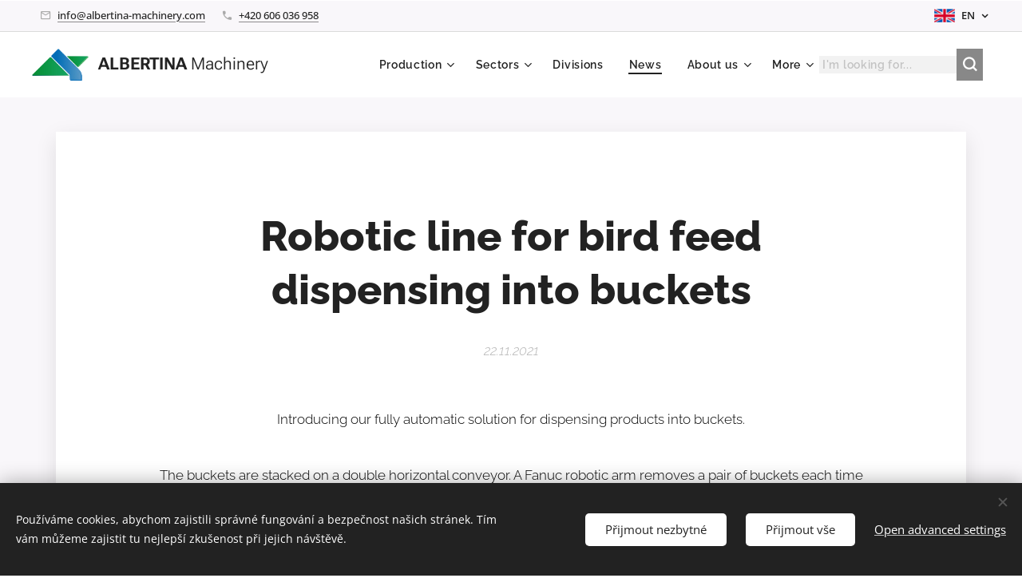

--- FILE ---
content_type: text/html; charset=UTF-8
request_url: https://www.albertina-machinery.com/robotic-line-for-bird-feed-dispensing-into-buckets/
body_size: 22283
content:
<!DOCTYPE html>
<html class="no-js" prefix="og: https://ogp.me/ns#" lang="en">
<head><link rel="preconnect" href="https://duyn491kcolsw.cloudfront.net" crossorigin><link rel="preconnect" href="https://fonts.gstatic.com" crossorigin><meta charset="utf-8"><link rel="shortcut icon" href="https://14a5e98692.clvaw-cdnwnd.com/4ef283cd2ce58188970dcbdda217bc8d/200002294-925f4925f8/Bez%20n%C3%A1zvu-1-6.png?ph=14a5e98692"><link rel="apple-touch-icon" href="https://14a5e98692.clvaw-cdnwnd.com/4ef283cd2ce58188970dcbdda217bc8d/200002294-925f4925f8/Bez%20n%C3%A1zvu-1-6.png?ph=14a5e98692"><link rel="icon" href="https://14a5e98692.clvaw-cdnwnd.com/4ef283cd2ce58188970dcbdda217bc8d/200002294-925f4925f8/Bez%20n%C3%A1zvu-1-6.png?ph=14a5e98692">
    <meta http-equiv="X-UA-Compatible" content="IE=edge">
    <title>Robotic line for bird feed dispensing into buckets</title>
    <meta name="viewport" content="width=device-width,initial-scale=1">
    <meta name="msapplication-tap-highlight" content="no">
    
    <link href="https://duyn491kcolsw.cloudfront.net/files/0r/0rk/0rklmm.css?ph=14a5e98692" media="print" rel="stylesheet">
    <link href="https://duyn491kcolsw.cloudfront.net/files/2e/2e5/2e5qgh.css?ph=14a5e98692" media="screen and (min-width:100000em)" rel="stylesheet" data-type="cq" disabled>
    <link rel="stylesheet" href="https://duyn491kcolsw.cloudfront.net/files/41/41k/41kc5i.css?ph=14a5e98692"><link rel="stylesheet" href="https://duyn491kcolsw.cloudfront.net/files/3b/3b2/3b2e8e.css?ph=14a5e98692" media="screen and (min-width:37.5em)"><link rel="stylesheet" href="https://duyn491kcolsw.cloudfront.net/files/2m/2m4/2m4vjv.css?ph=14a5e98692" data-wnd_color_scheme_file=""><link rel="stylesheet" href="https://duyn491kcolsw.cloudfront.net/files/23/23c/23cqa3.css?ph=14a5e98692" data-wnd_color_scheme_desktop_file="" media="screen and (min-width:37.5em)" disabled=""><link rel="stylesheet" href="https://duyn491kcolsw.cloudfront.net/files/1m/1m7/1m74e0.css?ph=14a5e98692" data-wnd_additive_color_file=""><link rel="stylesheet" href="https://duyn491kcolsw.cloudfront.net/files/1b/1b1/1b1pns.css?ph=14a5e98692" data-wnd_typography_file=""><link rel="stylesheet" href="https://duyn491kcolsw.cloudfront.net/files/3z/3zn/3zn0c1.css?ph=14a5e98692" data-wnd_typography_desktop_file="" media="screen and (min-width:37.5em)" disabled=""><script>(()=>{let e=!1;const t=()=>{if(!e&&window.innerWidth>=600){for(let e=0,t=document.querySelectorAll('head > link[href*="css"][media="screen and (min-width:37.5em)"]');e<t.length;e++)t[e].removeAttribute("disabled");e=!0}};t(),window.addEventListener("resize",t),"container"in document.documentElement.style||fetch(document.querySelector('head > link[data-type="cq"]').getAttribute("href")).then((e=>{e.text().then((e=>{const t=document.createElement("style");document.head.appendChild(t),t.appendChild(document.createTextNode(e)),import("https://duyn491kcolsw.cloudfront.net/client/js.polyfill/container-query-polyfill.modern.js").then((()=>{let e=setInterval((function(){document.body&&(document.body.classList.add("cq-polyfill-loaded"),clearInterval(e))}),100)}))}))}))})()</script>
<link rel="preload stylesheet" href="https://duyn491kcolsw.cloudfront.net/files/2m/2m8/2m8msc.css?ph=14a5e98692" as="style"><meta name="description" content="Robotic line for bird feed dispensing into buckets"><meta name="keywords" content="Robotic line for bird feed dispensing into buckets"><meta name="generator" content="Webnode 2"><meta name="apple-mobile-web-app-capable" content="no"><meta name="apple-mobile-web-app-status-bar-style" content="black"><meta name="format-detection" content="telephone=no"><script id="mcjs">!function(c,h,i,m,p){m=c.createElement(h),p=c.getElementsByTagName(h)[0],m.async=1,m.src=i,p.parentNode.insertBefore(m,p)}(document,"script","https://chimpstatic.com/mcjs-connected/js/users/56a29bf494763dfd41642d146/acd27352a45fbbeb66bec927f.js");</script>

<script type="application/ld+json">
{
  "@context" : "https://schema.org",
  "@type" : "LocalBusiness",
  "name" : "ALBERTINA GROUP",
  "image" : "https://d6scj24zvfbbo.cloudfront.net/4ef283cd2ce58188970dcbdda217bc8d/200000000-a11a5a11a8/700/Albertina.png?ph=14a5e98692",
  "telephone" : "+420 311 671 880",
  "email" : "info@albertina-machinery.com",
  "address" : {
    "@type" : "PostalAddress",
    "streetAddress" : "Osek 274",
    "addressLocality" : "267 62 Komárov u Hořovic",
    "addressCountry" : "Czech Republic"
  }
}
</script>
<style>

.wnd-multilang .s-f-lang 

{display: none;}

</style>

<!-- Go to www.addthis.com/dashboard to customize your tools -->
<script type="text/javascript" src="//s7.addthis.com/js/300/addthis_widget.js#pubid=ra-61726c3fdbeb8b75"></script>
<meta property="og:url" content="https://www.albertina-machinery.com/robotic-line-for-bird-feed-dispensing-into-buckets/"><meta property="og:title" content="Robotic line for bird feed dispensing into buckets"><meta property="og:type" content="article"><meta property="og:description" content="Robotic line for bird feed dispensing into buckets"><meta property="og:site_name" content="ALBERTINA Machinery s.r.o."><meta property="og:image" content="https://img.youtube.com/vi/q3HQAIcki8I/hqdefault.jpg"><meta name="robots" content="index,follow"><link rel="canonical" href="https://www.albertina-machinery.com/robotic-line-for-bird-feed-dispensing-into-buckets/"><script>window.checkAndChangeSvgColor=function(c){try{var a=document.getElementById(c);if(a){c=[["border","borderColor"],["outline","outlineColor"],["color","color"]];for(var h,b,d,f=[],e=0,m=c.length;e<m;e++)if(h=window.getComputedStyle(a)[c[e][1]].replace(/\s/g,"").match(/^rgb[a]?\(([0-9]{1,3}),([0-9]{1,3}),([0-9]{1,3})/i)){b="";for(var g=1;3>=g;g++)b+=("0"+parseInt(h[g],10).toString(16)).slice(-2);"0"===b.charAt(0)&&(d=parseInt(b.substr(0,2),16),d=Math.max(16,d),b=d.toString(16)+b.slice(-4));f.push(c[e][0]+"="+b)}if(f.length){var k=a.getAttribute("data-src"),l=k+(0>k.indexOf("?")?"?":"&")+f.join("&");a.src!=l&&(a.src=l,a.outerHTML=a.outerHTML)}}}catch(n){}};</script><script src="https://www.googletagmanager.com/gtag/js?id=G-DWVRHCW971" async></script><script>
						window.dataLayer = window.dataLayer || [];
						function gtag(){
						
						dataLayer.push(arguments);}
						gtag('js', new Date());
						</script><script>gtag('consent', 'default', {'ad_storage': 'denied', 'analytics_storage': 'denied', 'ad_user_data': 'denied', 'ad_personalization': 'denied' });</script><script>gtag('config', 'G-DWVRHCW971');</script><script>window.gtmDataLayer = window.gtmDataLayer || [];</script><script>
			function gtm(){
				if(arguments[0] === 'event'){
					arguments[2]['developer_id.dOWIwNz'] = true;
					
				}
				gtmDataLayer.push(arguments);
			}</script><script>gtm(
			'consent',
			'default',
			{
				'ad_storage': 'denied',
				'analytics_storage': 'denied',
				'ad_user_data': 'denied',
				'ad_personalization': 'denied',
				'functionality_storage': 'denied',
				'personalization_storage': 'denied',
				'security_storage': 'denied'
			}
		);</script><script>gtm('set', 'developer_id.dOWIwNz', true);</script><script>
			<!-- Google Tag Manager -->
			(function(w,d,s,l,i){
				w[l]=w[l]||[];
				w[l].push({'gtm.start': new Date().getTime(),event:'gtm.js'});
				var f=d.getElementsByTagName(s)[0],j=d.createElement(s),dl=l!='dataLayer'?'&l='+l:'';
				j.async=true;
				j.src='https://www.googletagmanager.com/gtm.js?id='+i+dl;
				f.parentNode.insertBefore(j,f);
			})(window,document,'script','gtmDataLayer','GTM-TS37JRZS');
			<!-- End Google Tag Manager --></script></head>
<body class="l wt-page ac-h ac-s ac-i ac-o ac-n l-default l-d-none b-btn-fr b-btn-s-m b-btn-dbb b-btn-bw-1 img-d-r img-t-u img-h-z line-solid b-e-ds lbox-d c-s-m  wnd-s-b hb-on  wnd-fe wnd-multilang"><!-- Google Tag Manager (noscript) -->
			<noscript>
				<iframe
					src="https://www.googletagmanager.com/ns.html?id=GTM-TS37JRZS"
					height="0"
					width="0"
					style="display:none;visibility:hidden"
				>
				</iframe>
			</noscript>
			<!-- End Google Tag Manager (noscript) --><noscript>
				<iframe
				 src="https://www.googletagmanager.com/ns.html?id=GTM-542MMSL"
				 height="0"
				 width="0"
				 style="display:none;visibility:hidden"
				 >
				 </iframe>
			</noscript>

<div class="wnd-page l-page cs-gray-3 ac-141b1e ac-dark t-t-fs-m t-t-fw-s t-t-sp-n t-t-d-n t-s-fs-m t-s-fw-s t-s-sp-n t-s-d-n t-p-fs-s t-p-fw-l t-p-sp-n t-h-fs-m t-h-fw-s t-h-sp-n t-bq-fs-m t-bq-fw-m t-bq-sp-n t-bq-d-q t-btn-fw-s t-nav-fw-s t-pd-fw-s t-nav-tt-n">
    <div class="l-w t cf t-01">
        <div class="l-bg cf">
            <div class="s-bg-l">
                
                
            </div>
        </div>
        <header class="l-h cf">
            <div class="sw cf">
	<div class="sw-c cf"><section class="s s-hb cf sc-b   wnd-w-max wnd-hbl-on  wnd-hbi-on">
	<div class="s-w cf">
		<div class="s-o cf">
			<div class="s-bg cf">
                <div class="s-bg-l">
                    
                    
                </div>
			</div>
			<div class="s-c">
                <div class="s-hb-c cf">
                    <div class="hb-si">
                        
                    </div>
                    <div class="hb-ci">
                        <div class="ci">
    <div class="ci-c" data-placeholder="Kontaktní informace"><div class="ci-mail"><span><a href="mailto:info@albertina-machinery.com">info@albertina-machinery.com</a></span></div><div class="ci-phone"><span><a href="tel:+420 606 036 958">+420 606 036 958</a></span></div></div>
</div>
                    </div>
                    <div class="hb-ccy">
                        
                    </div>
                    <div class="hb-lang">
                        <div class="hbl">
    <div class="hbl-c">
        <span class="hbl-a">
            <span class="hbl-a-t">
                <span class="lang-en">en</span>
            </span>
        </span>
        <div class="hbl-i lang-items">
            <ul class="hbl-i-l">
                <li>
                    <a href="/home/"><span class="lang-cs">cs</span></a>
                </li><li selected>
                    <span class="lang-en">en</span>
                </li><li>
                    <a href="/hu/"><span class="lang-hu">hu</span></a>
                </li><li>
                    <a href="/de/"><span class="lang-de">de</span></a>
                </li><li>
                    <a href="/ru/"><span class="lang-ru">ru</span></a>
                </li><li>
                    <a href="/pl/"><span class="lang-pl">pl</span></a>
                </li><li>
                    <a href="/sv/"><span class="lang-sv">sv</span></a>
                </li><li>
                    <a href="/fr/"><span class="lang-fr">fr</span></a>
                </li><li>
                    <a href="/sk/"><span class="lang-sk">sk</span></a>
                </li><li>
                    <a href="/ja/"><span class="lang-ja">ja</span></a>
                </li><li>
                    <a href="/es/"><span class="lang-es">es</span></a>
                </li>
            </ul>
        </div>
    </div>
</div>
                    </div>
                </div>
			</div>
		</div>
	</div>
</section><section data-space="true" class="s s-hn s-hn-default wnd-mt-classic wnd-na-c logo-classic sc-w   wnd-w-max wnd-nh-m hm-hidden  wnd-nav-sticky menu-default-underline-grow">
	<div class="s-w">
		<div class="s-o">

			<div class="s-bg">
                <div class="s-bg-l">
                    
                    
                </div>
			</div>

			<div class="h-w h-f wnd-fixed">

				<div class="n-l">
					<div class="s-c menu-nav">
						<div class="logo-block">
							<div class="b b-l logo logo-default logo-nb roboto wnd-logo-with-text wnd-iar-2-1 logo-21 b-ls-s" id="wnd_LogoBlock_320240955" data-wnd_mvc_type="wnd.fe.LogoBlock">
	<div class="b-l-c logo-content">
		<a class="b-l-link logo-link" href="/en/">

			<div class="b-l-image logo-image">
				<div class="b-l-image-w logo-image-cell">
                    <picture><source type="image/webp" srcset="https://14a5e98692.clvaw-cdnwnd.com/4ef283cd2ce58188970dcbdda217bc8d/200000484-a4915a4917/450/1123.webp?ph=14a5e98692 450w, https://14a5e98692.clvaw-cdnwnd.com/4ef283cd2ce58188970dcbdda217bc8d/200000484-a4915a4917/700/1123.webp?ph=14a5e98692 700w, https://14a5e98692.clvaw-cdnwnd.com/4ef283cd2ce58188970dcbdda217bc8d/200000484-a4915a4917/1123.webp?ph=14a5e98692 1920w" sizes="(min-width: 600px) 450px, (min-width: 360px) calc(100vw * 0.8), 100vw" ><img src="https://14a5e98692.clvaw-cdnwnd.com/4ef283cd2ce58188970dcbdda217bc8d/200000483-560e2560e4/1123.png?ph=14a5e98692" alt="" width="1920" height="1082" class="wnd-logo-img" ></picture>
				</div>
			</div>

			

			<div class="b-l-br logo-br"></div>

			<div class="b-l-text logo-text-wrapper">
				<div class="b-l-text-w logo-text">
					<span class="b-l-text-c logo-text-cell"><strong>ALBERTINA</strong> Machinery</span>
				</div>
			</div>

		</a>
	</div>
</div>
						</div>

						<div id="menu-slider">
							<div id="menu-block">
								<nav id="menu"><div class="menu-font menu-wrapper">
	<a href="#" class="menu-close" rel="nofollow" title="Close Menu"></a>
	<ul role="menubar" aria-label="Menu" class="level-1">
		<li role="none" class="wnd-with-submenu">
			<a class="menu-item" role="menuitem" href="/production/"><span class="menu-item-text">Production</span></a>
			<ul role="menubar" aria-label="Menu" class="level-2">
		<li role="none" class="wnd-with-submenu">
			<a class="menu-item" role="menuitem" href="/automatic-packaging/"><span class="menu-item-text">Automatic packaging</span></a>
			<ul role="menubar" aria-label="Menu" class="level-3">
		<li role="none">
			<a class="menu-item" role="menuitem" href="/rotary-tables/"><span class="menu-item-text">Rotary tables</span></a>
			
		</li><li role="none">
			<a class="menu-item" role="menuitem" href="/feeding-tables/"><span class="menu-item-text">Feeding tables</span></a>
			
		</li><li role="none">
			<a class="menu-item" role="menuitem" href="/unscrambling-machine/"><span class="menu-item-text">Unscrambling machine</span></a>
			
		</li>
	</ul>
		</li><li role="none" class="wnd-with-submenu">
			<a class="menu-item" role="menuitem" href="/filling-machines/"><span class="menu-item-text">Filling machines</span></a>
			<ul role="menubar" aria-label="Menu" class="level-3">
		<li role="none">
			<a class="menu-item" role="menuitem" href="/filling-machines-with-flowmeters/"><span class="menu-item-text">APOLLO FM</span></a>
			
		</li><li role="none">
			<a class="menu-item" role="menuitem" href="/filling-machines-with-rotation-pistons/"><span class="menu-item-text">APOLLO LP</span></a>
			
		</li><li role="none">
			<a class="menu-item" role="menuitem" href="/weghing-scale-filling-machines/"><span class="menu-item-text">APOLLO LPW</span></a>
			
		</li><li role="none">
			<a class="menu-item" role="menuitem" href="/filling-machines-with-atex/"><span class="menu-item-text">APOLLO EX-PROOF</span></a>
			
		</li><li role="none">
			<a class="menu-item" role="menuitem" href="/filling-machines-in-plastic-execution-for-corrosive-products/"><span class="menu-item-text">APOLLO ANTICORROSIVE</span></a>
			
		</li>
	</ul>
		</li><li role="none" class="wnd-with-submenu">
			<a class="menu-item" role="menuitem" href="/capping-machines/"><span class="menu-item-text">Capping machines</span></a>
			<ul role="menubar" aria-label="Menu" class="level-3">
		<li role="none">
			<a class="menu-item" role="menuitem" href="/automatic-linear-capping-machines/"><span class="menu-item-text">CAPLINE CN</span></a>
			
		</li><li role="none">
			<a class="menu-item" role="menuitem" href="/capping-machine-with-movable-head/"><span class="menu-item-text">CAPLINE DYNAMIC</span></a>
			
		</li><li role="none">
			<a class="menu-item" role="menuitem" href="/automatic-rotary-capping-machines/"><span class="menu-item-text">CAPLINE ROT</span></a>
			
		</li><li role="none">
			<a class="menu-item" role="menuitem" href="/capping-of-pumps-and-triggers/"><span class="menu-item-text">CAPLINE PMP</span></a>
			
		</li><li role="none">
			<a class="menu-item" role="menuitem" href="/induction-sealing/"><span class="menu-item-text">INDUCTION SEALING</span></a>
			
		</li>
	</ul>
		</li><li role="none" class="wnd-with-submenu">
			<a class="menu-item" role="menuitem" href="/labelling-machines/"><span class="menu-item-text">Labelling machines</span></a>
			<ul role="menubar" aria-label="Menu" class="level-3">
		<li role="none">
			<a class="menu-item" role="menuitem" href="/wrap-around-label-application/"><span class="menu-item-text">SYSTEM 1</span></a>
			
		</li><li role="none">
			<a class="menu-item" role="menuitem" href="/two-side-label-application/"><span class="menu-item-text">SYSTEM 5</span></a>
			
		</li><li role="none">
			<a class="menu-item" role="menuitem" href="/labelling-of-buckets/"><span class="menu-item-text">Labelling of buckets</span></a>
			
		</li><li role="none">
			<a class="menu-item" role="menuitem" href="/print-and-apply-applications/"><span class="menu-item-text">PRINT &amp; APPLY</span></a>
			
		</li><li role="none">
			<a class="menu-item" role="menuitem" href="/labelling-ampoules-and-small-bottles/"><span class="menu-item-text">ETIFIALE</span></a>
			
		</li>
	</ul>
		</li><li role="none" class="wnd-with-submenu">
			<a class="menu-item" role="menuitem" href="/labelling-heads/"><span class="menu-item-text">Labelling heads</span></a>
			<ul role="menubar" aria-label="Menu" class="level-3">
		<li role="none">
			<a class="menu-item" role="menuitem" href="/labelling-head-strong/"><span class="menu-item-text">Labelling Head - STRONG</span></a>
			
		</li><li role="none">
			<a class="menu-item" role="menuitem" href="/labelling-head-energy/"><span class="menu-item-text">Labelling Head - ENERGY</span></a>
			
		</li><li role="none">
			<a class="menu-item" role="menuitem" href="/labelling-head-extreme/"><span class="menu-item-text">Labelling Head - EXTREME</span></a>
			
		</li>
	</ul>
		</li><li role="none" class="wnd-with-submenu">
			<a class="menu-item" role="menuitem" href="/control-systems/"><span class="menu-item-text">Control systems</span></a>
			<ul role="menubar" aria-label="Menu" class="level-3">
		<li role="none">
			<a class="menu-item" role="menuitem" href="/check-weighers/"><span class="menu-item-text">Check weighers</span></a>
			
		</li><li role="none">
			<a class="menu-item" role="menuitem" href="/metal-detectors/"><span class="menu-item-text">Metal detectors</span></a>
			
		</li><li role="none">
			<a class="menu-item" role="menuitem" href="/camera-controls/"><span class="menu-item-text">Camera controls</span></a>
			
		</li><li role="none">
			<a class="menu-item" role="menuitem" href="/reject-systems/"><span class="menu-item-text">Reject systems</span></a>
			
		</li>
	</ul>
		</li><li role="none">
			<a class="menu-item" role="menuitem" href="/automatic-cartoning-machines/"><span class="menu-item-text">Automatic cartoning machines</span></a>
			
		</li><li role="none">
			<a class="menu-item" role="menuitem" href="/robotic-palletizing-and-manupilation/"><span class="menu-item-text">Robotic palletizing and manipulation</span></a>
			
		</li><li role="none">
			<a class="menu-item" role="menuitem" href="/complete-filling-lines/"><span class="menu-item-text">Complete filling lines</span></a>
			
		</li><li role="none" class="wnd-with-submenu">
			<a class="menu-item" role="menuitem" href="/monoblocks-for-filling-and-capping-ampoules/"><span class="menu-item-text">Monoblocks</span></a>
			<ul role="menubar" aria-label="Menu" class="level-3">
		<li role="none">
			<a class="menu-item" role="menuitem" href="/economic-filling-monoblock-compact/"><span class="menu-item-text">COMPACT</span></a>
			
		</li><li role="none">
			<a class="menu-item" role="menuitem" href="/filling-and-capping-monoblocks-for-liquid-products/"><span class="menu-item-text">PHARMLINE</span></a>
			
		</li><li role="none">
			<a class="menu-item" role="menuitem" href="/filling-lines-for-buckets/"><span class="menu-item-text"> BUCKETLINE</span></a>
			
		</li><li role="none">
			<a class="menu-item" role="menuitem" href="/machines-for-filling-and-sealing-of-metal-and-plastic-tubes/"><span class="menu-item-text">TUBELINE</span></a>
			
		</li><li role="none">
			<a class="menu-item" role="menuitem" href="/monoblocks-for-filling-and-capping-doypack/"><span class="menu-item-text">POUCHLINE</span></a>
			
		</li><li role="none">
			<a class="menu-item" role="menuitem" href="/monoblocks-for-filling-and-capping-doypack2/"><span class="menu-item-text">POWDERLINE</span></a>
			
		</li><li role="none">
			<a class="menu-item" role="menuitem" href="/en/filling-and-capping-of-cups/"><span class="menu-item-text">CUPLINE</span></a>
			
		</li>
	</ul>
		</li><li role="none">
			<a class="menu-item" role="menuitem" href="/filling-of-barrels-and-ibcs/"><span class="menu-item-text">Filling of barrels and IBCs</span></a>
			
		</li><li role="none" class="wnd-with-submenu">
			<a class="menu-item" role="menuitem" href="/en/tooling/"><span class="menu-item-text">Tooling</span></a>
			<ul role="menubar" aria-label="Menu" class="level-3">
		<li role="none">
			<a class="menu-item" role="menuitem" href="/en/water-jet-cutting/"><span class="menu-item-text">Water jet cutting</span></a>
			
		</li><li role="none">
			<a class="menu-item" role="menuitem" href="/en/laser-cutting-and-marking/"><span class="menu-item-text">Laser cutting and marking</span></a>
			
		</li><li role="none">
			<a class="menu-item" role="menuitem" href="/en/sheet-metal-shielding/"><span class="menu-item-text">Sheet metal shielding</span></a>
			
		</li><li role="none">
			<a class="menu-item" role="menuitem" href="/en/technical-support/"><span class="menu-item-text">Technical support</span></a>
			
		</li>
	</ul>
		</li>
	</ul>
		</li><li role="none" class="wnd-with-submenu">
			<a class="menu-item" role="menuitem" href="/sectors/"><span class="menu-item-text">Sectors</span></a>
			<ul role="menubar" aria-label="Menu" class="level-2">
		<li role="none">
			<a class="menu-item" role="menuitem" href="/food-products/"><span class="menu-item-text">Food products</span></a>
			
		</li><li role="none">
			<a class="menu-item" role="menuitem" href="/pharmaceutical-products/"><span class="menu-item-text">Pharmaceutical products</span></a>
			
		</li><li role="none">
			<a class="menu-item" role="menuitem" href="/cleaning-products/"><span class="menu-item-text">Cleaning products</span></a>
			
		</li><li role="none">
			<a class="menu-item" role="menuitem" href="/cosmetic-products/"><span class="menu-item-text">Cosmetic products</span></a>
			
		</li><li role="none">
			<a class="menu-item" role="menuitem" href="/chemical-products/"><span class="menu-item-text">Chemical products</span></a>
			
		</li><li role="none">
			<a class="menu-item" role="menuitem" href="/engine-oils-and-lubricants/"><span class="menu-item-text">Engine oils and lubricants</span></a>
			
		</li><li role="none">
			<a class="menu-item" role="menuitem" href="/dairy-products-cheeses/"><span class="menu-item-text">Dairy Products &amp; Cheeses</span></a>
			
		</li>
	</ul>
		</li><li role="none">
			<a class="menu-item" role="menuitem" href="/divisions/"><span class="menu-item-text">Divisions</span></a>
			
		</li><li role="none" class="wnd-active-path">
			<a class="menu-item" role="menuitem" href="/news/"><span class="menu-item-text">News</span></a>
			
		</li><li role="none" class="wnd-with-submenu">
			<a class="menu-item" role="menuitem" href="/about-us/"><span class="menu-item-text">About us</span></a>
			<ul role="menubar" aria-label="Menu" class="level-2">
		<li role="none">
			<a class="menu-item" role="menuitem" href="/history/"><span class="menu-item-text">History</span></a>
			
		</li><li role="none">
			<a class="menu-item" role="menuitem" href="/representation/"><span class="menu-item-text">Representation</span></a>
			
		</li><li role="none">
			<a class="menu-item" role="menuitem" href="/references/"><span class="menu-item-text">References</span></a>
			
		</li>
	</ul>
		</li><li role="none" class="wnd-with-submenu">
			<a class="menu-item" role="menuitem" href="/contact/"><span class="menu-item-text">Contacts</span></a>
			<ul role="menubar" aria-label="Menu" class="level-2">
		<li role="none">
			<a class="menu-item" role="menuitem" href="/service/"><span class="menu-item-text">Service</span></a>
			
		</li><li role="none">
			<a class="menu-item" role="menuitem" href="/prophylactic-service-inspections/"><span class="menu-item-text">Prophylactic service inspections</span></a>
			
		</li><li role="none">
			<a class="menu-item" role="menuitem" href="/en/contact-form/"><span class="menu-item-text">Contact Form</span></a>
			
		</li><li role="none">
			<a class="menu-item" role="menuitem" href="/download/"><span class="menu-item-text">Download</span></a>
			
		</li><li role="none">
			<a class="menu-item" role="menuitem" href="/database/"><span class="menu-item-text">Database</span></a>
			
		</li>
	</ul>
		</li>
	</ul>
	<span class="more-text">More</span>
</div></nav>
							</div>
						</div>

						<div class="cart-and-mobile">
							<div class="search">
    <div class="search-app"></div>
</div>
							

							<div id="menu-mobile">
								<a href="#" id="menu-submit"><span></span>Menu</a>
							</div>
						</div>

					</div>
				</div>

			</div>

		</div>
	</div>
</section></div>
</div>
        </header>
        <main class="l-m cf">
            <div class="sw cf">
	<div class="sw-c cf"><section class="s s-hm s-hm-hidden wnd-h-hidden cf sc-w   hn-default"></section><section class="s s-basic-box cf sc-b   wnd-w-default wnd-s-higher wnd-h-auto">
	<div class="s-w cf">
		<div class="s-o s-fs box-space cf">
			<div class="s-bg cf">
                <div class="s-bg-l">
                    
                    
                </div>
			</div>
			<div class="s-c s-fs sc-w cf">
				<div class="ez cf wnd-no-cols">
	<div class="ez-c"><div class="b b-text cf">
	<div class="b-c b-text-c b-s b-s-t60 b-s-b60 b-cs cf"><h1 class="wnd-align-center"><strong>Robotic line for bird feed dispensing into buckets</strong></h1>

<p class="wnd-align-center"><font class="wsw-08"><em>22.11.2021</em></font></p><p><font class="wsw-02"><br></font></p><p class="wnd-align-center"><font class="wsw-02">Introducing our fully automatic solution for dispensing products into buckets.</font></p><p class="wnd-align-center"><font class="wsw-02"><br>The buckets are stacked on a double horizontal conveyor. A Fanuc robotic arm removes a pair of buckets each time by means of a special mechanism, which it then places on the conveyor of the dosing line.</font></p><p class="wnd-align-center"><font class="wsw-02"><br>The product can be dispensed using a combination scale or a screw dispenser. For the filling of liquid products, it is then possible to use one of the pumps developed by us.&nbsp;</font><br></p><p><br></p>
</div>
</div><div class="b b-video b-s" style="margin-left:0%;margin-right:0%;">
	<div class="b-c" style="position:relative;padding-bottom:56.25%;">
		<iframe src="//www.youtube-nocookie.com/embed/q3HQAIcki8I?wmode=opaque" style="position:absolute;top:0%;left:0%;width:100%;height:100%;" allowfullscreen="1" loading="lazy"></iframe>
	</div>
</div><div class="b b-text cf">
	<div class="b-c b-text-c b-s b-s-t60 b-s-b60 b-cs cf"><p class="wnd-align-center"><font class="wsw-02">The filled weight (or volume) is controlled by a continuous checkweigher with the possibility of discarding non-compliant buckets. The scale is certified and can act as an officially verified measuring instrument.</font></p><p class="wnd-align-center"><font class="wsw-02"><br>For bulk products, the option of using a vibrating conveyor is offered to assist in the correct arrangement of the product prior to lid application.</font></p><p class="wnd-align-center"><font class="wsw-02"><br>The lids are stacked in full stacks in an automatic hopper.<br></font></p><p class="wnd-align-center"><font class="wsw-02">A Fanuc Scara robotic arm removes the lids and applies them to the buckets coming down the conveyor. The pressing of the lids is carried out by an adjustable press roller.</font></p><p class="wnd-align-center"><font class="wsw-02"><br>The advantages of this solution are its compact size, easy adjustability and conversion to other bucket types and low operator requirements. The line is an ideal solution for increasing production efficiency while reducing the need for human labour.&nbsp;</font><br></p></div>
</div><div class="gal-app b-gal b b-s" id="wnd_PhotoGalleryBlock_73313" data-content="{&quot;variant&quot;:&quot;default&quot;,&quot;gridCount&quot;:4,&quot;id&quot;:&quot;wnd_PhotoGalleryBlock_73313&quot;,&quot;items&quot;:[{&quot;id&quot;:200000025,&quot;title&quot;:&quot;&quot;,&quot;orientation&quot;:&quot;landscape&quot;,&quot;aspectRatio&quot;:&quot;16:9&quot;,&quot;size&quot;:{&quot;width&quot;:1920,&quot;height&quot;:1080},&quot;img&quot;:{&quot;mimeType&quot;:&quot;image/jpeg&quot;,&quot;src&quot;:&quot;https://14a5e98692.clvaw-cdnwnd.com/4ef283cd2ce58188970dcbdda217bc8d/200000025-751e4751e8/robo-9.jpg?ph=14a5e98692&quot;},&quot;sources&quot;:[{&quot;mimeType&quot;:&quot;image/jpeg&quot;,&quot;sizes&quot;:[{&quot;width&quot;:450,&quot;height&quot;:253,&quot;src&quot;:&quot;https://14a5e98692.clvaw-cdnwnd.com/4ef283cd2ce58188970dcbdda217bc8d/200000025-751e4751e8/450/robo-9.jpg?ph=14a5e98692&quot;},{&quot;width&quot;:700,&quot;height&quot;:394,&quot;src&quot;:&quot;https://14a5e98692.clvaw-cdnwnd.com/4ef283cd2ce58188970dcbdda217bc8d/200000025-751e4751e8/700/robo-9.jpg?ph=14a5e98692&quot;},{&quot;width&quot;:1920,&quot;height&quot;:1080,&quot;src&quot;:&quot;https://14a5e98692.clvaw-cdnwnd.com/4ef283cd2ce58188970dcbdda217bc8d/200000025-751e4751e8/robo-9.jpg?ph=14a5e98692&quot;}]},{&quot;mimeType&quot;:&quot;image/webp&quot;,&quot;sizes&quot;:[{&quot;width&quot;:450,&quot;height&quot;:253,&quot;src&quot;:&quot;https://14a5e98692.clvaw-cdnwnd.com/4ef283cd2ce58188970dcbdda217bc8d/200002331-28e2928e2c/450/robo-9-2.webp?ph=14a5e98692&quot;},{&quot;width&quot;:700,&quot;height&quot;:394,&quot;src&quot;:&quot;https://14a5e98692.clvaw-cdnwnd.com/4ef283cd2ce58188970dcbdda217bc8d/200002331-28e2928e2c/700/robo-9-2.webp?ph=14a5e98692&quot;},{&quot;width&quot;:1920,&quot;height&quot;:1080,&quot;src&quot;:&quot;https://14a5e98692.clvaw-cdnwnd.com/4ef283cd2ce58188970dcbdda217bc8d/200002331-28e2928e2c/robo-9-2.webp?ph=14a5e98692&quot;}]}]},{&quot;id&quot;:200000028,&quot;title&quot;:&quot;&quot;,&quot;orientation&quot;:&quot;landscape&quot;,&quot;aspectRatio&quot;:&quot;16:9&quot;,&quot;size&quot;:{&quot;width&quot;:1920,&quot;height&quot;:1080},&quot;img&quot;:{&quot;mimeType&quot;:&quot;image/jpeg&quot;,&quot;src&quot;:&quot;https://14a5e98692.clvaw-cdnwnd.com/4ef283cd2ce58188970dcbdda217bc8d/200000028-905a4905a6/robo1.jpg?ph=14a5e98692&quot;},&quot;sources&quot;:[{&quot;mimeType&quot;:&quot;image/jpeg&quot;,&quot;sizes&quot;:[{&quot;width&quot;:450,&quot;height&quot;:253,&quot;src&quot;:&quot;https://14a5e98692.clvaw-cdnwnd.com/4ef283cd2ce58188970dcbdda217bc8d/200000028-905a4905a6/450/robo1.jpg?ph=14a5e98692&quot;},{&quot;width&quot;:700,&quot;height&quot;:394,&quot;src&quot;:&quot;https://14a5e98692.clvaw-cdnwnd.com/4ef283cd2ce58188970dcbdda217bc8d/200000028-905a4905a6/700/robo1.jpg?ph=14a5e98692&quot;},{&quot;width&quot;:1920,&quot;height&quot;:1080,&quot;src&quot;:&quot;https://14a5e98692.clvaw-cdnwnd.com/4ef283cd2ce58188970dcbdda217bc8d/200000028-905a4905a6/robo1.jpg?ph=14a5e98692&quot;}]},{&quot;mimeType&quot;:&quot;image/webp&quot;,&quot;sizes&quot;:[{&quot;width&quot;:450,&quot;height&quot;:253,&quot;src&quot;:&quot;https://14a5e98692.clvaw-cdnwnd.com/4ef283cd2ce58188970dcbdda217bc8d/200002333-1382e13832/450/robo1.webp?ph=14a5e98692&quot;},{&quot;width&quot;:700,&quot;height&quot;:394,&quot;src&quot;:&quot;https://14a5e98692.clvaw-cdnwnd.com/4ef283cd2ce58188970dcbdda217bc8d/200002333-1382e13832/700/robo1.webp?ph=14a5e98692&quot;},{&quot;width&quot;:1920,&quot;height&quot;:1080,&quot;src&quot;:&quot;https://14a5e98692.clvaw-cdnwnd.com/4ef283cd2ce58188970dcbdda217bc8d/200002333-1382e13832/robo1.webp?ph=14a5e98692&quot;}]}]},{&quot;id&quot;:200000026,&quot;title&quot;:&quot;&quot;,&quot;orientation&quot;:&quot;landscape&quot;,&quot;aspectRatio&quot;:&quot;16:9&quot;,&quot;size&quot;:{&quot;width&quot;:1920,&quot;height&quot;:1080},&quot;img&quot;:{&quot;mimeType&quot;:&quot;image/jpeg&quot;,&quot;src&quot;:&quot;https://14a5e98692.clvaw-cdnwnd.com/4ef283cd2ce58188970dcbdda217bc8d/200000026-1700b1700e/robo2.jpg?ph=14a5e98692&quot;},&quot;sources&quot;:[{&quot;mimeType&quot;:&quot;image/jpeg&quot;,&quot;sizes&quot;:[{&quot;width&quot;:450,&quot;height&quot;:253,&quot;src&quot;:&quot;https://14a5e98692.clvaw-cdnwnd.com/4ef283cd2ce58188970dcbdda217bc8d/200000026-1700b1700e/450/robo2.jpg?ph=14a5e98692&quot;},{&quot;width&quot;:700,&quot;height&quot;:394,&quot;src&quot;:&quot;https://14a5e98692.clvaw-cdnwnd.com/4ef283cd2ce58188970dcbdda217bc8d/200000026-1700b1700e/700/robo2.jpg?ph=14a5e98692&quot;},{&quot;width&quot;:1920,&quot;height&quot;:1080,&quot;src&quot;:&quot;https://14a5e98692.clvaw-cdnwnd.com/4ef283cd2ce58188970dcbdda217bc8d/200000026-1700b1700e/robo2.jpg?ph=14a5e98692&quot;}]},{&quot;mimeType&quot;:&quot;image/webp&quot;,&quot;sizes&quot;:[{&quot;width&quot;:450,&quot;height&quot;:253,&quot;src&quot;:&quot;https://14a5e98692.clvaw-cdnwnd.com/4ef283cd2ce58188970dcbdda217bc8d/200002334-dc053dc056/450/robo2.webp?ph=14a5e98692&quot;},{&quot;width&quot;:700,&quot;height&quot;:394,&quot;src&quot;:&quot;https://14a5e98692.clvaw-cdnwnd.com/4ef283cd2ce58188970dcbdda217bc8d/200002334-dc053dc056/700/robo2.webp?ph=14a5e98692&quot;},{&quot;width&quot;:1920,&quot;height&quot;:1080,&quot;src&quot;:&quot;https://14a5e98692.clvaw-cdnwnd.com/4ef283cd2ce58188970dcbdda217bc8d/200002334-dc053dc056/robo2.webp?ph=14a5e98692&quot;}]}]},{&quot;id&quot;:200000027,&quot;title&quot;:&quot;&quot;,&quot;orientation&quot;:&quot;landscape&quot;,&quot;aspectRatio&quot;:&quot;16:9&quot;,&quot;size&quot;:{&quot;width&quot;:1920,&quot;height&quot;:1080},&quot;img&quot;:{&quot;mimeType&quot;:&quot;image/jpeg&quot;,&quot;src&quot;:&quot;https://14a5e98692.clvaw-cdnwnd.com/4ef283cd2ce58188970dcbdda217bc8d/200000027-cf40bcf40d/robo3.jpg?ph=14a5e98692&quot;},&quot;sources&quot;:[{&quot;mimeType&quot;:&quot;image/jpeg&quot;,&quot;sizes&quot;:[{&quot;width&quot;:450,&quot;height&quot;:253,&quot;src&quot;:&quot;https://14a5e98692.clvaw-cdnwnd.com/4ef283cd2ce58188970dcbdda217bc8d/200000027-cf40bcf40d/450/robo3.jpg?ph=14a5e98692&quot;},{&quot;width&quot;:700,&quot;height&quot;:394,&quot;src&quot;:&quot;https://14a5e98692.clvaw-cdnwnd.com/4ef283cd2ce58188970dcbdda217bc8d/200000027-cf40bcf40d/700/robo3.jpg?ph=14a5e98692&quot;},{&quot;width&quot;:1920,&quot;height&quot;:1080,&quot;src&quot;:&quot;https://14a5e98692.clvaw-cdnwnd.com/4ef283cd2ce58188970dcbdda217bc8d/200000027-cf40bcf40d/robo3.jpg?ph=14a5e98692&quot;}]},{&quot;mimeType&quot;:&quot;image/webp&quot;,&quot;sizes&quot;:[{&quot;width&quot;:450,&quot;height&quot;:253,&quot;src&quot;:&quot;https://14a5e98692.clvaw-cdnwnd.com/4ef283cd2ce58188970dcbdda217bc8d/200002335-42d5842d5c/450/robo3.webp?ph=14a5e98692&quot;},{&quot;width&quot;:700,&quot;height&quot;:394,&quot;src&quot;:&quot;https://14a5e98692.clvaw-cdnwnd.com/4ef283cd2ce58188970dcbdda217bc8d/200002335-42d5842d5c/700/robo3.webp?ph=14a5e98692&quot;},{&quot;width&quot;:1920,&quot;height&quot;:1080,&quot;src&quot;:&quot;https://14a5e98692.clvaw-cdnwnd.com/4ef283cd2ce58188970dcbdda217bc8d/200002335-42d5842d5c/robo3.webp?ph=14a5e98692&quot;}]}]}]}">
</div></div>
</div>
			</div>
		</div>
	</div>
</section></div>
</div>
        </main>
        <footer class="l-f cf">
            <div class="sw cf">
	<div class="sw-c cf"><section data-wn-border-element="s-f-border" class="s s-f s-f-edit sc-ml wnd-background-image  wnd-w-wide wnd-s-higher wnd-h-auto">
	<div class="s-w">
		<div class="s-o">
			<div class="s-bg">
                <div class="s-bg-l wnd-background-image fx-none bgpos-center-center bgatt-scroll">
                    <picture><source type="image/webp" srcset="https://14a5e98692.clvaw-cdnwnd.com/4ef283cd2ce58188970dcbdda217bc8d/200004371-85b7c85b7d/700/dfdf-2.webp?ph=14a5e98692 700w, https://14a5e98692.clvaw-cdnwnd.com/4ef283cd2ce58188970dcbdda217bc8d/200004371-85b7c85b7d/dfdf-2.webp?ph=14a5e98692 1920w, https://14a5e98692.clvaw-cdnwnd.com/4ef283cd2ce58188970dcbdda217bc8d/200004371-85b7c85b7d/dfdf-2.webp?ph=14a5e98692 2x" sizes="100vw" ><img src="https://14a5e98692.clvaw-cdnwnd.com/4ef283cd2ce58188970dcbdda217bc8d/200004370-8d2a28d2a4/dfdf-6.png?ph=14a5e98692" width="1920" height="1080" alt="" loading="lazy" ></picture>
                    
                </div>
			</div>
			<div class="s-f-ez">
				<div class="s-c s-f-border">
					<div>
						<div class="ez cf wnd-no-cols">
	<div class="ez-c"><div class="b b-html b-s">
	<div class="b-c">
		<meta charset="UTF-8">
<meta name="viewport" content="width=device-width, initial-scale=1.0">
<title>Albertina Machinery Futuristic Footer</title>
<link rel="stylesheet" href="https://cdnjs.cloudflare.com/ajax/libs/font-awesome/5.15.3/css/all.min.css">
<style>
:root {
    --footer-background: #f4f4f4;
    --accent-color: #0e994a;
    --link-color: #066fb8;
    --text-color: #333;
    --section-spacing: 55px; /* Variable for spacing between sections */
    --heading-font-size: 18px; /* Variable for heading font size */
    --text-font-size: 15px; /* Variable for text font size */
    --link-font-size: 15px; /* Variable for link font size */
}

.footer-new-main {
    padding: 5px 5px;
    background: var(--footer-background);
    color: var(--text-color);
    font-family: 'Raleway', sans-serif;
    box-shadow: 0 2px 5px rgba(0, 0, 0, 0.1);
}

.footer-new-container {
    display: flex;
    flex-wrap: wrap;
    justify-content: space-between; /* Adjusted to space-between to utilize available space */
    max-width: 1400px;
    margin: 0 auto;
}

.footer-new-section {
    flex: 1 1 240px; /* Adjusted to allow flexibility but with a minimum width */
    margin-right: var(--section-spacing); /* Ensure this is not causing sections to wrap prematurely */
    /* Optionally, you can remove margin-right for the last section or adjust accordingly */
}

.footer-new-section:last-child {
    margin-right: 0; /* Removes margin for the last section to fit better */
}

.footer-new-section h3 {
    color: var(--accent-color);
    margin-bottom: 20px;
    font-weight: bold;
    position: relative;
    text-align: left; /* Explicitly align text to the left */
    font-size: var(--heading-font-size); /* Use variable for font size */
}

.footer-new-section h3::after {
    content: '';
    position: absolute;
    bottom: -5px;
    left: 0;
    width: 60px; /* Adjust this width as needed for consistency */
    height: 2px;
    background-color: var(--accent-color);
    transition: all 0.5s ease-in-out;
}

.footer-new-section ul, .footer-new-section p {
    list-style: none;
    padding: 0;
    margin: 0;
    text-align: left;
    font-size: var(--text-font-size); /* Use variable for font size */
}

.quick-links ul {
    display: flex;
    flex-wrap: wrap; /* Allow the list items to wrap */
}

.quick-links li {
    width: 50%; /* Allocate half the width to each list item for two columns */
    box-sizing: border-box; /* Include padding and border in the element's total width and height */
    padding-right: 10px; /* Add some padding if needed */
}

.footer-new-section a {
    color: var(--link-color);
    text-decoration: none;
    transition: color 0.2s ease-in-out;
    font-size: var(--link-font-size); /* Use variable for font size */
}

.footer-new-section a:hover {
    color: var(--accent-color);
    text-decoration: underline;
}

.social-icons {
    display: flex;
    justify-content: flex-start;
}

.social-icons a {
    font-size: 24px; /* You can also use a variable here if desired */
    margin-right: 15px;
    transition: transform 0.3s ease-in-out, color 0.2s ease;
}

.social-icons a:hover {
    transform: scale(1.2);
    color: var(--accent-color);
}

@media (max-width: 1024px) {
    .footer-new-container {
        flex-direction: column;
        align-items: flex-start;
    }

    .footer-new-section {
        margin: 10px 0;
        width: 100%; /* Full width for mobile */
        margin-right: 0; /* Remove right margin on mobile */
    }

    .quick-links ul {
        flex-direction: column;
    }

    .quick-links li {
        width: 100%;
    }
}
</style>



<footer class="footer-new-main">
    <div class="footer-new-container"> 
       <div class="footer-new-section quick-links">
            <h3>Quick Links</h3>
            <ul>
                <li><a href="https://www.albertina-machinery.com/production/">Production</a></li>
                <li><a href="https://www.albertina-machinery.com/sectors/">Sectors</a></li>
                <li><a href="https://www.albertina-machinery.com/divisions/">Divisions</a></li>
<li><a href="https://www.albertina-machinery.com/news/">News</a></li>
                <li><a href="https://www.albertina-machinery.com/about-us/">About us</a></li>
                <li><a href="https://www.albertina-machinery.com/history/">History</a></li>
<li><a href="https://www.albertina-machinery.com/representation/">Representation</a></li>
<li><a href="https://www.albertina-machinery.com/references/">References</a></li>
<li><a href="https://www.albertina-machinery.com/contact/">Contacts</a></li>
            </ul>
        </div>
        <div class="footer-new-section general-links">
            <h3>General Links</h3>
            <ul>
                <li><a href="https://www.albertina-machinery.com/en/terms-conditions/">Terms &amp; Conditions</a></li>
                <li><a href="https://www.albertina-machinery.com/download/">Download</a></li>
<li><a href="https://www.albertina-machinery.com/service/">Service</a></li>
<li><a href="https://www.albertina-machinery.com/database/">Database</a></li>
<li><a href="https://www.albertina-machinery.com/en/sitemap/">Sitemap</a></li>
            </ul>
        </div>
        <div class="footer-new-section contact-info">
    <h3>Contact Info</h3>
    <p><b>ALBERTINA Machinery s.r.o.</b></p>
    <p>Bedrnova 248/6, 150 00, Prague 5</p>
    <p>Czech Republic</p>
    <p><a href="mailto:info@albertina-machinery.com">info@albertina-machinery.com</a></p>
    <p><a href="tel:+420311671880">+420 311 671 880</a></p>
</div>    
    <div class="footer-new-section follow-us">
            <h3>Follow Us</h3>
<div class="social-icons">
    <!-- Existing social icons -->
    <a href="https://www.facebook.com/AlbertinaTrading" target="_blank"><i class="fab fa-facebook"></i></a>
    <a href="https://www.linkedin.com/company/albertina-machinery-s.r.o./" target="_blank"><i class="fab fa-linkedin"></i></a>
    <a href="https://www.youtube.com/@AlbertinaMachinery" target="_blank"><i class="fab fa-youtube-square"></i></a>
    <!-- Newsletter icon -->
    <a href="https://www.albertina-machinery.com/en/newsletter/" target="_blank"><i class="fas fa-envelope"></i></a>
</div>
<a href="https://www.albertina-machinery.com/publicity/" target="_blank">
</a>
        </div>
    </div>
</footer>






	</div>
</div></div>
</div>
					</div>
				</div>
			</div>
			<div class="s-c s-f-l-w">
				<div class="s-f-l b-s b-s-t0 b-s-b0">
					<div class="s-f-l-c s-f-l-c-first">
						<div class="s-f-sf">
                            <span class="sf b">
<span class="sf-content sf-c link">Copyright © 2025, <strong>ALBERTINA Machinery s.r.o.</strong>&nbsp; All rights reserved.<span style="font-size: 0.875rem; letter-spacing: 0px;">&nbsp;</span><ul></ul></span>
</span>
                            <span class="sf-cbr link">
    <a href="#" rel="nofollow">Cookies</a>
</span>
                            
                            
                            
						</div>
					</div>
					<div class="s-f-l-c s-f-l-c-last">
						<div class="s-f-lang lang-select cf">
	<div class="s-f-lang-c">
		<span class="s-f-lang-t lang-title"><span class="wt-bold"><span>Languages</span></span></span>
		<div class="s-f-lang-i lang-items">
			<ul class="s-f-lang-list">
				<li class="link">
					<a href="/home/"><span class="lang-cz">Čeština</span></a>
				</li><li class="link">
					<span class="lang-en">English</span>
				</li><li class="link">
					<a href="/hu/"><span class="lang-hu">Magyar</span></a>
				</li><li class="link">
					<a href="/de/"><span class="lang-de">Deutsch</span></a>
				</li><li class="link">
					<a href="/ru/"><span class="lang-ru">Русский</span></a>
				</li><li class="link">
					<a href="/pl/"><span class="lang-pl">Polski</span></a>
				</li><li class="link">
					<a href="/sv/"><span class="lang-sv">Svenska</span></a>
				</li><li class="link">
					<a href="/fr/"><span class="lang-fr">Français</span></a>
				</li><li class="link">
					<a href="/sk/"><span class="lang-sk">Slovenčina</span></a>
				</li><li class="link">
					<a href="/ja/"><span class="lang-ja">日本語</span></a>
				</li><li class="link">
					<a href="/es/"><span class="lang-es">Español</span></a>
				</li>
			</ul>
		</div>
	</div>
</div>
					</div>
                    <div class="s-f-l-c s-f-l-c-currency">
                        <div class="s-f-ccy ccy-select cf">
	
</div>
                    </div>
				</div>
			</div>
		</div>
	</div>
	<div class="s-f-bg-stripe"></div>
</section></div>
</div>
        </footer>
    </div>
    
</div>
<section class="cb cb-dark" id="cookiebar" style="display:none;" id="cookiebar" style="display:none;">
	<div class="cb-bar cb-scrollable">
		<div class="cb-bar-c">
			<div class="cb-bar-text">Používáme cookies, abychom zajistili správné fungování a bezpečnost našich stránek. Tím vám můžeme zajistit tu nejlepší zkušenost při jejich návštěvě.</div>
			<div class="cb-bar-buttons">
				<button class="cb-button cb-close-basic" data-action="accept-necessary">
					<span class="cb-button-content">Přijmout nezbytné</span>
				</button>
				<button class="cb-button cb-close-basic" data-action="accept-all">
					<span class="cb-button-content">Přijmout vše</span>
				</button>
				<button class="cb-button cb-button-text cb-button-popup">
					<span class="cb-button-content">Open advanced settings</span>
				</button>
			</div>
		</div>
        <div class="cb-close cb-close-basic" data-action="accept-necessary"></div>
	</div>

	<div class="cb-popup cb-light close">
		<div class="cb-popup-c">
			<div class="cb-popup-head">
				<h3 class="cb-popup-title">Advanced settings</h3>
				<p class="cb-popup-text">Zde můžete upravit své preference ohledně cookies. Následující kategorie můžete povolit či zakázat a svůj výběr uložit.</p>
			</div>
			<div class="cb-popup-options cb-scrollable">
				<div class="cb-option">
					<input class="cb-option-input" type="checkbox" id="necessary" name="necessary" readonly="readonly" disabled="disabled" checked="checked">
                    <div class="cb-option-checkbox"></div>
                    <label class="cb-option-label" for="necessary">Essential cookies</label>
					<div class="cb-option-text">Bez nezbytných cookies se neobejde správné a bezpečné fungování našich stránek a registrační proces na nich.</div>
				</div><div class="cb-option">
					<input class="cb-option-input" type="checkbox" id="functional" name="functional">
                    <div class="cb-option-checkbox"></div>
                    <label class="cb-option-label" for="functional">Functional cookies</label>
					<div class="cb-option-text">Funkční cookies ukládají vaše preference a uzpůsobí podle nich naše stránky.</div>
				</div><div class="cb-option">
					<input class="cb-option-input" type="checkbox" id="performance" name="performance">
                    <div class="cb-option-checkbox"></div>
                    <label class="cb-option-label" for="performance">Performance cookies</label>
					<div class="cb-option-text">Výkonnostní cookies monitorují výkon našich stránek.</div>
				</div><div class="cb-option">
					<input class="cb-option-input" type="checkbox" id="marketing" name="marketing">
                    <div class="cb-option-checkbox"></div>
                    <label class="cb-option-label" for="marketing">Marketing / third party cookies</label>
					<div class="cb-option-text">Díky marketingovým cookies můžeme měřit a analyzovat výkon našeho webu.</div>
				</div>
			</div>
			<div class="cb-popup-footer">
				<button class="cb-button cb-save-popup" data-action="advanced-save">
					<span class="cb-button-content">Save</span>
				</button>
			</div>
			<div class="cb-close cb-close-popup" data-action="close"></div>
		</div>
	</div>
</section>

<script src="https://duyn491kcolsw.cloudfront.net/files/3e/3em/3eml8v.js?ph=14a5e98692" crossorigin="anonymous" type="module"></script><script>document.querySelector(".wnd-fe")&&[...document.querySelectorAll(".c")].forEach((e=>{const t=e.querySelector(".b-text:only-child");t&&""===t.querySelector(".b-text-c").innerText&&e.classList.add("column-empty")}))</script>


<script src="https://duyn491kcolsw.cloudfront.net/client.fe/js.compiled/lang.en.2086.js?ph=14a5e98692" crossorigin="anonymous"></script><script src="https://duyn491kcolsw.cloudfront.net/client.fe/js.compiled/compiled.multi.2-2193.js?ph=14a5e98692" crossorigin="anonymous"></script><script>var wnd = wnd || {};wnd.$data = {"image_content_items":{"wnd_ThumbnailBlock_1":{"id":"wnd_ThumbnailBlock_1","type":"wnd.pc.ThumbnailBlock"},"wnd_HeaderSection_header_main_963280428":{"id":"wnd_HeaderSection_header_main_963280428","type":"wnd.pc.HeaderSection"},"wnd_ImageBlock_315779944":{"id":"wnd_ImageBlock_315779944","type":"wnd.pc.ImageBlock"},"wnd_Section_default_488898472":{"id":"wnd_Section_default_488898472","type":"wnd.pc.Section"},"wnd_PhotoGalleryBlock_73313":{"id":"wnd_PhotoGalleryBlock_73313","type":"wnd.pc.PhotoGalleryBlock"},"wnd_LogoBlock_320240955":{"id":"wnd_LogoBlock_320240955","type":"wnd.pc.LogoBlock"},"wnd_FooterSection_footer_204261617":{"id":"wnd_FooterSection_footer_204261617","type":"wnd.pc.FooterSection"}},"svg_content_items":{"wnd_ImageBlock_315779944":{"id":"wnd_ImageBlock_315779944","type":"wnd.pc.ImageBlock"},"wnd_LogoBlock_320240955":{"id":"wnd_LogoBlock_320240955","type":"wnd.pc.LogoBlock"}},"content_items":[],"eshopSettings":{"ESHOP_SETTINGS_DISPLAY_ADDITIONAL_VAT":false,"ESHOP_SETTINGS_DISPLAY_PRICE_WITHOUT_VAT":false,"ESHOP_SETTINGS_DISPLAY_SHIPPING_COST":false},"project_info":{"isMultilanguage":true,"isMulticurrency":false,"eshop_tax_enabled":"1","country_code":"","contact_state":null,"eshop_tax_type":"VAT","eshop_discounts":true,"graphQLURL":"https:\/\/albertina-machinery.com\/servers\/graphql\/","iubendaSettings":{"cookieBarCode":"","cookiePolicyCode":"","privacyPolicyCode":"","termsAndConditionsCode":""}}};</script><script>wnd.$system = {"fileSystemType":"aws_s3","localFilesPath":"https:\/\/www.albertina-machinery.com\/_files\/","awsS3FilesPath":"https:\/\/14a5e98692.clvaw-cdnwnd.com\/4ef283cd2ce58188970dcbdda217bc8d\/","staticFiles":"https:\/\/duyn491kcolsw.cloudfront.net\/files","isCms":false,"staticCDNServers":["https:\/\/duyn491kcolsw.cloudfront.net\/"],"fileUploadAllowExtension":["jpg","jpeg","jfif","png","gif","bmp","ico","svg","webp","tiff","pdf","doc","docx","ppt","pptx","pps","ppsx","odt","xls","xlsx","txt","rtf","mp3","wma","wav","ogg","amr","flac","m4a","3gp","avi","wmv","mov","mpg","mkv","mp4","mpeg","m4v","swf","gpx","stl","csv","xml","txt","dxf","dwg","iges","igs","step","stp"],"maxUserFormFileLimit":4194304,"frontendLanguage":"en","backendLanguage":"cz","frontendLanguageId":"2","page":{"id":200574205,"identifier":"robotic-line-for-bird-feed-dispensing-into-buckets","template":{"id":200002520,"styles":{"typography":"t-01_new","scheme":"cs-gray-3","additiveColor":"ac-141b1e ac-dark","acHeadings":true,"acSubheadings":true,"acIcons":true,"acOthers":true,"acMenu":true,"imageStyle":"img-d-r","imageHover":"img-h-z","imageTitle":"img-t-u","buttonStyle":"b-btn-fr","buttonSize":"b-btn-s-m","buttonDecoration":"b-btn-dbb","buttonBorders":"b-btn-bw-1","lineStyle":"line-solid","eshopGridItemStyle":"b-e-ds","formStyle":"rounded","menuType":"","menuStyle":"menu-default-underline-grow","lightboxStyle":"lbox-d","columnSpaces":"c-s-m","sectionWidth":"wnd-w-default","sectionSpace":"wnd-s-higher","layoutType":"l-default","layoutDecoration":"l-d-none","background":{"default":null},"backgroundSettings":{"default":""},"buttonWeight":"t-btn-fw-s","productWeight":"t-pd-fw-s","menuWeight":"t-nav-fw-s","headerType":"default","headerBarStyle":"hb-on","searchStyle":"wnd-s-b","typoTitleSizes":"t-t-fs-m","typoTitleWeights":"t-t-fw-s","typoTitleSpacings":"t-t-sp-n","typoTitleDecorations":"t-t-d-n","typoHeadingSizes":"t-h-fs-m","typoHeadingWeights":"t-h-fw-s","typoHeadingSpacings":"t-h-sp-n","typoSubtitleSizes":"t-s-fs-m","typoSubtitleWeights":"t-s-fw-s","typoSubtitleSpacings":"t-s-sp-n","typoSubtitleDecorations":"t-s-d-n","typoParagraphSizes":"t-p-fs-s","typoParagraphWeights":"t-p-fw-l","typoParagraphSpacings":"t-p-sp-n","typoBlockquoteSizes":"t-bq-fs-m","typoBlockquoteWeights":"t-bq-fw-m","typoBlockquoteSpacings":"t-bq-sp-n","typoBlockquoteDecorations":"t-bq-d-q","menuTextTransform":"t-nav-tt-n"}},"layout":"default","name":"Robotic line for bird feed dispensing into buckets","html_title":"Robotic line for bird feed dispensing into buckets","language":"en","langId":2,"isHomepage":false,"meta_description":"Robotic line for bird feed dispensing into buckets","meta_keywords":"Robotic line for bird feed dispensing into buckets","header_code":"\u003C!-- Go to www.addthis.com\/dashboard to customize your tools --\u003E\n\u003Cscript type=\u0022text\/javascript\u0022 src=\u0022\/\/s7.addthis.com\/js\/300\/addthis_widget.js#pubid=ra-61726c3fdbeb8b75\u0022\u003E\u003C\/script\u003E\n","footer_code":"","styles":{"pageBased":{"navline":{"style":{"sectionWidth":"wnd-w-max","sectionHeight":"wnd-nh-m","sectionPosition":"wnd-na-c"}}}},"countFormsEntries":[]},"listingsPrefix":"\/l\/","productPrefix":"\/p\/","cartPrefix":"\/en\/cart\/","checkoutPrefix":"\/en\/checkout\/","searchPrefix":"\/en\/search\/","isCheckout":false,"isEshop":false,"hasBlog":false,"isProductDetail":false,"isListingDetail":false,"listing_page":[],"hasEshopAnalytics":false,"gTagId":"G-DWVRHCW971","gAdsId":null,"format":{"be":{"DATE_TIME":{"mask":"%d.%m.%Y %H:%M","regexp":"^(((0?[1-9]|[1,2][0-9]|3[0,1])\\.(0?[1-9]|1[0-2])\\.[0-9]{1,4})(( [0-1][0-9]| 2[0-3]):[0-5][0-9])?|(([0-9]{4}(0[1-9]|1[0-2])(0[1-9]|[1,2][0-9]|3[0,1])(0[0-9]|1[0-9]|2[0-3])[0-5][0-9][0-5][0-9])))?$"},"DATE":{"mask":"%d.%m.%Y","regexp":"^((0?[1-9]|[1,2][0-9]|3[0,1])\\.(0?[1-9]|1[0-2])\\.[0-9]{1,4})$"},"CURRENCY":{"mask":{"point":",","thousands":" ","decimals":2,"mask":"%s","zerofill":true,"ignoredZerofill":true}}},"fe":{"DATE_TIME":{"mask":"%d\/%m\/%Y %H:%M","regexp":"^(((0?[1-9]|[1,2][0-9]|3[0,1])\\\/(0?[1-9]|1[0-2])\\\/[0-9]{1,4})(( [0-1][0-9]| 2[0-3]):[0-5][0-9])?|(([0-9]{4}(0[1-9]|1[0-2])(0[1-9]|[1,2][0-9]|3[0,1])(0[0-9]|1[0-9]|2[0-3])[0-5][0-9][0-5][0-9])))?$"},"DATE":{"mask":"%d\/%m\/%Y","regexp":"^((0?[1-9]|[1,2][0-9]|3[0,1])\\\/(0?[1-9]|1[0-2])\\\/[0-9]{1,4})$"},"CURRENCY":{"mask":{"point":".","thousands":",","decimals":2,"mask":"%s","zerofill":true}}}},"e_product":null,"listing_item":null,"feReleasedFeatures":{"dualCurrency":false,"HeurekaSatisfactionSurvey":true,"productAvailability":true},"labels":{"dualCurrency.fixedRate":"","invoicesGenerator.W2EshopInvoice.alreadyPayed":"Do not pay! - Already paid","invoicesGenerator.W2EshopInvoice.amount":"Quantity:","invoicesGenerator.W2EshopInvoice.contactInfo":"Contact information:","invoicesGenerator.W2EshopInvoice.couponCode":"Coupon code:","invoicesGenerator.W2EshopInvoice.customer":"Customer:","invoicesGenerator.W2EshopInvoice.dateOfIssue":"Date issued:","invoicesGenerator.W2EshopInvoice.dateOfTaxableSupply":"Date of taxable supply:","invoicesGenerator.W2EshopInvoice.dic":"VAT Reg No:","invoicesGenerator.W2EshopInvoice.discount":"Discount","invoicesGenerator.W2EshopInvoice.dueDate":"Due date:","invoicesGenerator.W2EshopInvoice.email":"Email:","invoicesGenerator.W2EshopInvoice.filenamePrefix":"Invoice-","invoicesGenerator.W2EshopInvoice.fiscalCode":"Fiscal code:","invoicesGenerator.W2EshopInvoice.freeShipping":"Free shipping","invoicesGenerator.W2EshopInvoice.ic":"Company ID:","invoicesGenerator.W2EshopInvoice.invoiceNo":"Invoice number","invoicesGenerator.W2EshopInvoice.invoiceNoTaxed":"Invoice - Tax invoice number","invoicesGenerator.W2EshopInvoice.notVatPayers":"Not VAT registered","invoicesGenerator.W2EshopInvoice.orderNo":"Order number:","invoicesGenerator.W2EshopInvoice.paymentPrice":"Payment method price:","invoicesGenerator.W2EshopInvoice.pec":"PEC:","invoicesGenerator.W2EshopInvoice.phone":"Phone:","invoicesGenerator.W2EshopInvoice.priceExTax":"Price excl. tax:","invoicesGenerator.W2EshopInvoice.priceIncludingTax":"Price incl. tax:","invoicesGenerator.W2EshopInvoice.product":"Product:","invoicesGenerator.W2EshopInvoice.productNr":"Product number:","invoicesGenerator.W2EshopInvoice.recipientCode":"Recipient code:","invoicesGenerator.W2EshopInvoice.shippingAddress":"Shipping address:","invoicesGenerator.W2EshopInvoice.shippingPrice":"Shipping price:","invoicesGenerator.W2EshopInvoice.subtotal":"Subtotal:","invoicesGenerator.W2EshopInvoice.sum":"Total:","invoicesGenerator.W2EshopInvoice.supplier":"Provider:","invoicesGenerator.W2EshopInvoice.tax":"Tax:","invoicesGenerator.W2EshopInvoice.total":"Total:","invoicesGenerator.W2EshopInvoice.web":"Web:","wnd.errorBandwidthStorage.description":"We apologize for any inconvenience. If you are the website owner, please log in to your account to learn how to get your website back online.","wnd.errorBandwidthStorage.heading":"This website is temporarily unavailable (or under maintenance)","wnd.es.CheckoutShippingService.correiosDeliveryWithSpecialConditions":"CEP de destino est\u00e1 sujeito a condi\u00e7\u00f5es especiais de entrega pela ECT e ser\u00e1 realizada com o acr\u00e9scimo de at\u00e9 7 (sete) dias \u00fateis ao prazo regular.","wnd.es.CheckoutShippingService.correiosWithoutHomeDelivery":"CEP de destino est\u00e1 temporariamente sem entrega domiciliar. A entrega ser\u00e1 efetuada na ag\u00eancia indicada no Aviso de Chegada que ser\u00e1 entregue no endere\u00e7o do destinat\u00e1rio","wnd.es.ProductEdit.unit.cm":"cm","wnd.es.ProductEdit.unit.floz":"fl oz","wnd.es.ProductEdit.unit.ft":"ft","wnd.es.ProductEdit.unit.ft2":"ft\u00b2","wnd.es.ProductEdit.unit.g":"g","wnd.es.ProductEdit.unit.gal":"gal","wnd.es.ProductEdit.unit.in":"in","wnd.es.ProductEdit.unit.inventoryQuantity":"pcs","wnd.es.ProductEdit.unit.inventorySize":"cm","wnd.es.ProductEdit.unit.inventorySize.cm":"cm","wnd.es.ProductEdit.unit.inventorySize.inch":"in","wnd.es.ProductEdit.unit.inventoryWeight":"kg","wnd.es.ProductEdit.unit.inventoryWeight.kg":"kg","wnd.es.ProductEdit.unit.inventoryWeight.lb":"lb","wnd.es.ProductEdit.unit.l":"l","wnd.es.ProductEdit.unit.m":"m","wnd.es.ProductEdit.unit.m2":"m\u00b2","wnd.es.ProductEdit.unit.m3":"m\u00b3","wnd.es.ProductEdit.unit.mg":"mg","wnd.es.ProductEdit.unit.ml":"ml","wnd.es.ProductEdit.unit.mm":"mm","wnd.es.ProductEdit.unit.oz":"oz","wnd.es.ProductEdit.unit.pcs":"pcs","wnd.es.ProductEdit.unit.pt":"pt","wnd.es.ProductEdit.unit.qt":"qt","wnd.es.ProductEdit.unit.yd":"yd","wnd.es.ProductList.inventory.outOfStock":"Out of stock","wnd.fe.CheckoutFi.creditCard":"Credit card","wnd.fe.CheckoutSelectMethodKlarnaPlaygroundItem":"{name} playground test","wnd.fe.CheckoutSelectMethodZasilkovnaItem.change":"Change pick up point","wnd.fe.CheckoutSelectMethodZasilkovnaItem.choose":"Choose your pick up point","wnd.fe.CheckoutSelectMethodZasilkovnaItem.error":"Please select a pick up point","wnd.fe.CheckoutZipField.brInvalid":"Please enter valid ZIP code in format XXXXX-XXX","wnd.fe.CookieBar.message":"This website uses cookies to provide the necessary site functionality and to improve your experience. By using our website, you agree to our privacy policy.","wnd.fe.FeFooter.createWebsite":"Create your website for free!","wnd.fe.FormManager.error.file.invalidExtOrCorrupted":"This file cannot be processed. Either the file has been corrupted or the extension doesn't match the format of the file.","wnd.fe.FormManager.error.file.notAllowedExtension":"File extension \u0022{EXTENSION}\u0022 is not allowed.","wnd.fe.FormManager.error.file.required":"Please choose a file to upload.","wnd.fe.FormManager.error.file.sizeExceeded":"Maximum size of the uploaded file is {SIZE} MB.","wnd.fe.FormManager.error.userChangePassword":"Passwords do not match","wnd.fe.FormManager.error.userLogin.inactiveAccount":"Your registration has not been approved yet, you cannot log in.","wnd.fe.FormManager.error.userLogin.invalidLogin":"Incorrect user name (email) or password!","wnd.fe.FreeBarBlock.buttonText":"Get started","wnd.fe.FreeBarBlock.longText":"This website was made with Webnode. \u003Cstrong\u003ECreate your own\u003C\/strong\u003E for free today!","wnd.fe.ListingData.shortMonthName.Apr":"Apr","wnd.fe.ListingData.shortMonthName.Aug":"Aug","wnd.fe.ListingData.shortMonthName.Dec":"Dec","wnd.fe.ListingData.shortMonthName.Feb":"Feb","wnd.fe.ListingData.shortMonthName.Jan":"Jan","wnd.fe.ListingData.shortMonthName.Jul":"Jul","wnd.fe.ListingData.shortMonthName.Jun":"Jun","wnd.fe.ListingData.shortMonthName.Mar":"Mar","wnd.fe.ListingData.shortMonthName.May":"May","wnd.fe.ListingData.shortMonthName.Nov":"Nov","wnd.fe.ListingData.shortMonthName.Oct":"Oct","wnd.fe.ListingData.shortMonthName.Sep":"Sep","wnd.fe.ShoppingCartManager.count.between2And4":"{COUNT} items","wnd.fe.ShoppingCartManager.count.moreThan5":"{COUNT} items","wnd.fe.ShoppingCartManager.count.one":"{COUNT} item","wnd.fe.ShoppingCartTable.label.itemsInStock":"Only {COUNT} pcs available in stock","wnd.fe.ShoppingCartTable.label.itemsInStock.between2And4":"Only {COUNT} pcs available in stock","wnd.fe.ShoppingCartTable.label.itemsInStock.moreThan5":"Only {COUNT} pcs available in stock","wnd.fe.ShoppingCartTable.label.itemsInStock.one":"Only {COUNT} pc available in stock","wnd.fe.ShoppingCartTable.label.outOfStock":"Out of stock","wnd.fe.UserBar.logOut":"Log Out","wnd.pc.BlogDetailPageZone.next":"Newer posts","wnd.pc.BlogDetailPageZone.previous":"Older posts","wnd.pc.ContactInfoBlock.placeholder.infoMail":"E.g. contact@example.com","wnd.pc.ContactInfoBlock.placeholder.infoPhone":"E.g. +44 020 1234 5678","wnd.pc.ContactInfoBlock.placeholder.infoText":"E.g. We are open daily from 9am to 6pm","wnd.pc.CookieBar.button.advancedClose":"Close","wnd.pc.CookieBar.button.advancedOpen":"Open advanced settings","wnd.pc.CookieBar.button.advancedSave":"Save","wnd.pc.CookieBar.link.disclosure":"Disclosure","wnd.pc.CookieBar.title.advanced":"Advanced settings","wnd.pc.CookieBar.title.option.functional":"Functional cookies","wnd.pc.CookieBar.title.option.marketing":"Marketing \/ third party cookies","wnd.pc.CookieBar.title.option.necessary":"Essential cookies","wnd.pc.CookieBar.title.option.performance":"Performance cookies","wnd.pc.CookieBarReopenBlock.text":"Cookies","wnd.pc.FileBlock.download":"DOWNLOAD","wnd.pc.FormBlock.action.defaultMessage.text":"The form was submitted successfully.","wnd.pc.FormBlock.action.defaultMessage.title":"Thank you!","wnd.pc.FormBlock.action.invisibleCaptchaInfoText":"This site is protected by reCAPTCHA and the Google \u003Clink1\u003EPrivacy Policy\u003C\/link1\u003E and \u003Clink2\u003ETerms of Service\u003C\/link2\u003E apply.","wnd.pc.FormBlock.action.submitBlockedDisabledBecauseSiteSecurity":"This form entry cannot be submitted (the website owner blocked your area).","wnd.pc.FormBlock.mail.value.no":"No","wnd.pc.FormBlock.mail.value.yes":"Yes","wnd.pc.FreeBarBlock.text":"Powered by","wnd.pc.ListingDetailPageZone.next":"Next","wnd.pc.ListingDetailPageZone.previous":"Previous","wnd.pc.ListingItemCopy.namePrefix":"Copy of","wnd.pc.MenuBlock.closeSubmenu":"Close submenu","wnd.pc.MenuBlock.openSubmenu":"Open submenu","wnd.pc.Option.defaultText":"Other option","wnd.pc.PageCopy.namePrefix":"Copy of","wnd.pc.PhotoGalleryBlock.placeholder.text":"No images were found in this photo gallery.","wnd.pc.PhotoGalleryBlock.placeholder.title":"Photo Gallery","wnd.pc.ProductAddToCartBlock.addToCart":"Add to cart","wnd.pc.ProductAvailability.in14Days":"Available in 14 days","wnd.pc.ProductAvailability.in3Days":"Available in 3 days","wnd.pc.ProductAvailability.in7Days":"Available in 7 days","wnd.pc.ProductAvailability.inMonth":"Available in 1 month","wnd.pc.ProductAvailability.inMoreThanMonth":"Available in more than 1 month","wnd.pc.ProductAvailability.inStock":"In stock","wnd.pc.ProductGalleryBlock.placeholder.text":"No images found in this product gallery.","wnd.pc.ProductGalleryBlock.placeholder.title":"Product gallery","wnd.pc.ProductItem.button.viewDetail":"Product page","wnd.pc.ProductOptionGroupBlock.notSelected":"No variant selected","wnd.pc.ProductOutOfStockBlock.label":"Out of stock","wnd.pc.ProductPriceBlock.prefixText":"Starting at ","wnd.pc.ProductPriceBlock.suffixText":"","wnd.pc.ProductPriceExcludingVATBlock.USContent":"price excl. VAT","wnd.pc.ProductPriceExcludingVATBlock.content":"price incl. VAT","wnd.pc.ProductShippingInformationBlock.content":"excluding shipping cost","wnd.pc.ProductVATInformationBlock.content":"excl. VAT {PRICE}","wnd.pc.ProductsZone.label.collections":"Categories","wnd.pc.ProductsZone.placeholder.noProductsInCategory":"This category is empty. Assign products to it or choose another category.","wnd.pc.ProductsZone.placeholder.text":"There are no products yet. Start by clicking \u0022Add product\u0022.","wnd.pc.ProductsZone.placeholder.title":"Products","wnd.pc.ProductsZoneModel.label.allCollections":"All products","wnd.pc.SearchBlock.allListingItems":"All blog posts","wnd.pc.SearchBlock.allPages":"All pages","wnd.pc.SearchBlock.allProducts":"All products","wnd.pc.SearchBlock.allResults":"Show all results","wnd.pc.SearchBlock.iconText":"Search","wnd.pc.SearchBlock.inputPlaceholder":"I'm looking for...","wnd.pc.SearchBlock.matchInListingItemIdentifier":"Post with the term \u0022{IDENTIFIER}\u0022 in URL","wnd.pc.SearchBlock.matchInPageIdentifier":"Page with the term \u0022{IDENTIFIER}\u0022 in URL","wnd.pc.SearchBlock.noResults":"No results found","wnd.pc.SearchBlock.requestError":"Error: Unable to load more results. Please refresh the page or \u003Clink1\u003Eclick here to try again\u003C\/link1\u003E.","wnd.pc.SearchResultsZone.emptyResult":"There are no results matching your search. Please try using a different term.","wnd.pc.SearchResultsZone.foundProducts":"Products found:","wnd.pc.SearchResultsZone.listingItemsTitle":"Blog posts","wnd.pc.SearchResultsZone.pagesTitle":"Pages","wnd.pc.SearchResultsZone.productsTitle":"Products","wnd.pc.SearchResultsZone.title":"Search results for:","wnd.pc.SectionMsg.name.eshopCategories":"Categories","wnd.pc.ShoppingCartTable.label.checkout":"Checkout","wnd.pc.ShoppingCartTable.label.checkoutDisabled":"Checkout is currently not available (no shipping or payment method)","wnd.pc.ShoppingCartTable.label.checkoutDisabledBecauseSiteSecurity":"This order cannot be submitted (the store owner blocked your area).","wnd.pc.ShoppingCartTable.label.continue":"Continue shopping","wnd.pc.ShoppingCartTable.label.delete":"Delete","wnd.pc.ShoppingCartTable.label.item":"Product","wnd.pc.ShoppingCartTable.label.price":"Price","wnd.pc.ShoppingCartTable.label.quantity":"Quantity","wnd.pc.ShoppingCartTable.label.sum":"Total","wnd.pc.ShoppingCartTable.label.totalPrice":"Total","wnd.pc.ShoppingCartTable.placeholder.text":"You can change that! Pick something from the store.","wnd.pc.ShoppingCartTable.placeholder.title":"Your shopping cart is empty now.","wnd.pc.ShoppingCartTotalPriceExcludingVATBlock.label":"excl. VAT","wnd.pc.ShoppingCartTotalPriceInformationBlock.label":"Excluding shipping cost","wnd.pc.ShoppingCartTotalPriceWithVATBlock.label":"with VAT","wnd.pc.ShoppingCartTotalVATBlock.label":"VAT {RATE}%","wnd.pc.SystemFooterBlock.poweredByWebnode":"Powered by {START_LINK}Webnode{END_LINK}","wnd.pc.UserBar.logoutText":"Log out","wnd.pc.UserChangePasswordFormBlock.invalidRecoveryUrl":"The link for resetting your password has timed out. To get a new link, go to the page {START_LINK}Forgotten password{END_LINK}","wnd.pc.UserRecoveryFormBlock.action.defaultMessage.text":"You can find the link that allows you to change your password in your inbox. If you haven't received this email, please check your spam folder.","wnd.pc.UserRecoveryFormBlock.action.defaultMessage.title":"The email with instructions has been sent.","wnd.pc.UserRegistrationFormBlock.action.defaultMessage.text":"Your registration is now awaiting approval. When your registration is approved, we will inform you via email.","wnd.pc.UserRegistrationFormBlock.action.defaultMessage.title":"Thank you for registering on our website.","wnd.pc.UserRegistrationFormBlock.action.successfulRegistrationMessage.text":"Your registration was successful and you can now log in to the private pages of this website.","wnd.pm.AddNewPagePattern.onlineStore":"Online store","wnd.ps.CookieBarSettingsForm.default.advancedMainText":"You can customize your cookie preferences here. Enable or disable the following categories and save your selection.","wnd.ps.CookieBarSettingsForm.default.captionAcceptAll":"Accept all","wnd.ps.CookieBarSettingsForm.default.captionAcceptNecessary":"Accept only necessary","wnd.ps.CookieBarSettingsForm.default.mainText":"We use cookies to enable the proper functioning and security of our website, and to offer you the best possible user experience.","wnd.templates.next":"Next","wnd.templates.prev":"Previous","wnd.templates.readMore":"Read more"},"fontSubset":null};</script><script>wnd.trackerConfig = {
					events: {"error":{"name":"Error"},"publish":{"name":"Publish page"},"open_premium_popup":{"name":"Open premium popup"},"publish_from_premium_popup":{"name":"Publish from premium content popup"},"upgrade_your_plan":{"name":"Upgrade your plan"},"ml_lock_page":{"name":"Lock access to page"},"ml_unlock_page":{"name":"Unlock access to page"},"ml_start_add_page_member_area":{"name":"Start - add page Member Area"},"ml_end_add_page_member_area":{"name":"End - add page Member Area"},"ml_show_activation_popup":{"name":"Show activation popup"},"ml_activation":{"name":"Member Login Activation"},"ml_deactivation":{"name":"Member Login Deactivation"},"ml_enable_require_approval":{"name":"Enable approve registration manually"},"ml_disable_require_approval":{"name":"Disable approve registration manually"},"ml_fe_member_registration":{"name":"Member Registration on FE"},"ml_fe_member_login":{"name":"Login Member"},"ml_fe_member_recovery":{"name":"Sent recovery email"},"ml_fe_member_change_password":{"name":"Change Password"},"undoredo_click_undo":{"name":"Undo\/Redo - click Undo"},"undoredo_click_redo":{"name":"Undo\/Redo - click Redo"},"add_page":{"name":"Page adding completed"},"change_page_order":{"name":"Change of page order"},"delete_page":{"name":"Page deleted"},"background_options_change":{"name":"Background setting completed"},"add_content":{"name":"Content adding completed"},"delete_content":{"name":"Content deleting completed"},"change_text":{"name":"Editing of text completed"},"add_image":{"name":"Image adding completed"},"add_photo":{"name":"Adding photo to galery completed"},"change_logo":{"name":"Logo changing completed"},"open_pages":{"name":"Open Pages"},"show_page_cms":{"name":"Show Page - CMS"},"new_section":{"name":"New section completed"},"delete_section":{"name":"Section deleting completed"},"add_video":{"name":"Video adding completed"},"add_maps":{"name":"Maps adding completed"},"add_button":{"name":"Button adding completed"},"add_file":{"name":"File adding completed"},"add_hr":{"name":"Horizontal line adding completed"},"delete_cell":{"name":"Cell deleting completed"},"delete_microtemplate":{"name":"Microtemplate deleting completed"},"add_blog_page":{"name":"Blog page adding completed"},"new_blog_post":{"name":"New blog post created"},"new_blog_recent_posts":{"name":"Blog recent posts list created"},"e_show_products_popup":{"name":"Show products popup"},"e_show_add_product":{"name":"Show add product popup"},"e_show_edit_product":{"name":"Show edit product popup"},"e_show_collections_popup":{"name":"Show collections manager popup"},"e_show_eshop_settings":{"name":"Show eshop settings popup"},"e_add_product":{"name":"Add product"},"e_edit_product":{"name":"Edit product"},"e_remove_product":{"name":"Remove product"},"e_bulk_show":{"name":"Bulk show products"},"e_bulk_hide":{"name":"Bulk hide products"},"e_bulk_remove":{"name":"Bulk remove products"},"e_move_product":{"name":"Order products"},"e_add_collection":{"name":"Add collection"},"e_rename_collection":{"name":"Rename collection"},"e_remove_collection":{"name":"Remove collection"},"e_add_product_to_collection":{"name":"Assign product to collection"},"e_remove_product_from_collection":{"name":"Unassign product from collection"},"e_move_collection":{"name":"Order collections"},"e_add_products_page":{"name":"Add products page"},"e_add_procucts_section":{"name":"Add products list section"},"e_add_products_content":{"name":"Add products list content block"},"e_change_products_zone_style":{"name":"Change style in products list"},"e_change_products_zone_collection":{"name":"Change collection in products list"},"e_show_products_zone_collection_filter":{"name":"Show collection filter in products list"},"e_hide_products_zone_collection_filter":{"name":"Hide collection filter in products list"},"e_show_product_detail_page":{"name":"Show product detail page"},"e_add_to_cart":{"name":"Add product to cart"},"e_remove_from_cart":{"name":"Remove product from cart"},"e_checkout_step":{"name":"From cart to checkout"},"e_finish_checkout":{"name":"Finish order"},"welcome_window_play_video":{"name":"Welcome window - play video"},"e_import_file":{"name":"Eshop - products import - file info"},"e_import_upload_time":{"name":"Eshop - products import - upload file duration"},"e_import_result":{"name":"Eshop - products import result"},"e_import_error":{"name":"Eshop - products import - errors"},"e_promo_blogpost":{"name":"Eshop promo - blogpost"},"e_promo_activate":{"name":"Eshop promo - activate"},"e_settings_activate":{"name":"Online store - activate"},"e_promo_hide":{"name":"Eshop promo - close"},"e_activation_popup_step":{"name":"Eshop activation popup - step"},"e_activation_popup_activate":{"name":"Eshop activation popup - activate"},"e_activation_popup_hide":{"name":"Eshop activation popup - close"},"e_deactivation":{"name":"Eshop deactivation"},"e_reactivation":{"name":"Eshop reactivation"},"e_variant_create_first":{"name":"Eshop - variants - add first variant"},"e_variant_add_option_row":{"name":"Eshop - variants - add option row"},"e_variant_remove_option_row":{"name":"Eshop - variants - remove option row"},"e_variant_activate_edit":{"name":"Eshop - variants - activate edit"},"e_variant_deactivate_edit":{"name":"Eshop - variants - deactivate edit"},"move_block_popup":{"name":"Move block - show popup"},"move_block_start":{"name":"Move block - start"},"publish_window":{"name":"Publish window"},"welcome_window_video":{"name":"Video welcome window"},"ai_assistant_aisection_popup_promo_show":{"name":"AI Assistant - show AI section Promo\/Purchase popup (Upgrade Needed)"},"ai_assistant_aisection_popup_promo_close":{"name":"AI Assistant - close AI section Promo\/Purchase popup (Upgrade Needed)"},"ai_assistant_aisection_popup_promo_submit":{"name":"AI Assistant - submit AI section Promo\/Purchase popup (Upgrade Needed)"},"ai_assistant_aisection_popup_promo_trial_show":{"name":"AI Assistant - show AI section Promo\/Purchase popup (Free Trial Offered)"},"ai_assistant_aisection_popup_promo_trial_close":{"name":"AI Assistant - close AI section Promo\/Purchase popup (Free Trial Offered)"},"ai_assistant_aisection_popup_promo_trial_submit":{"name":"AI Assistant - submit AI section Promo\/Purchase popup (Free Trial Offered)"},"ai_assistant_aisection_popup_prompt_show":{"name":"AI Assistant - show AI section Prompt popup"},"ai_assistant_aisection_popup_prompt_submit":{"name":"AI Assistant - submit AI section Prompt popup"},"ai_assistant_aisection_popup_prompt_close":{"name":"AI Assistant - close AI section Prompt popup"},"ai_assistant_aisection_popup_error_show":{"name":"AI Assistant - show AI section Error popup"},"ai_assistant_aitext_popup_promo_show":{"name":"AI Assistant - show AI text Promo\/Purchase popup (Upgrade Needed)"},"ai_assistant_aitext_popup_promo_close":{"name":"AI Assistant - close AI text Promo\/Purchase popup (Upgrade Needed)"},"ai_assistant_aitext_popup_promo_submit":{"name":"AI Assistant - submit AI text Promo\/Purchase popup (Upgrade Needed)"},"ai_assistant_aitext_popup_promo_trial_show":{"name":"AI Assistant - show AI text Promo\/Purchase popup (Free Trial Offered)"},"ai_assistant_aitext_popup_promo_trial_close":{"name":"AI Assistant - close AI text Promo\/Purchase popup (Free Trial Offered)"},"ai_assistant_aitext_popup_promo_trial_submit":{"name":"AI Assistant - submit AI text Promo\/Purchase popup (Free Trial Offered)"},"ai_assistant_aitext_popup_prompt_show":{"name":"AI Assistant - show AI text Prompt popup"},"ai_assistant_aitext_popup_prompt_submit":{"name":"AI Assistant - submit AI text Prompt popup"},"ai_assistant_aitext_popup_prompt_close":{"name":"AI Assistant - close AI text Prompt popup"},"ai_assistant_aitext_popup_error_show":{"name":"AI Assistant - show AI text Error popup"},"ai_assistant_aiedittext_popup_promo_show":{"name":"AI Assistant - show AI edit text Promo\/Purchase popup (Upgrade Needed)"},"ai_assistant_aiedittext_popup_promo_close":{"name":"AI Assistant - close AI edit text Promo\/Purchase popup (Upgrade Needed)"},"ai_assistant_aiedittext_popup_promo_submit":{"name":"AI Assistant - submit AI edit text Promo\/Purchase popup (Upgrade Needed)"},"ai_assistant_aiedittext_popup_promo_trial_show":{"name":"AI Assistant - show AI edit text Promo\/Purchase popup (Free Trial Offered)"},"ai_assistant_aiedittext_popup_promo_trial_close":{"name":"AI Assistant - close AI edit text Promo\/Purchase popup (Free Trial Offered)"},"ai_assistant_aiedittext_popup_promo_trial_submit":{"name":"AI Assistant - submit AI edit text Promo\/Purchase popup (Free Trial Offered)"},"ai_assistant_aiedittext_submit":{"name":"AI Assistant - submit AI edit text action"},"ai_assistant_aiedittext_popup_error_show":{"name":"AI Assistant - show AI edit text Error popup"},"ai_assistant_aipage_popup_promo_show":{"name":"AI Assistant - show AI page Promo\/Purchase popup (Upgrade Needed)"},"ai_assistant_aipage_popup_promo_close":{"name":"AI Assistant - close AI page Promo\/Purchase popup (Upgrade Needed)"},"ai_assistant_aipage_popup_promo_submit":{"name":"AI Assistant - submit AI page Promo\/Purchase popup (Upgrade Needed)"},"ai_assistant_aipage_popup_promo_trial_show":{"name":"AI Assistant - show AI page Promo\/Purchase popup (Free Trial Offered)"},"ai_assistant_aipage_popup_promo_trial_close":{"name":"AI Assistant - close AI page Promo\/Purchase popup (Free Trial Offered)"},"ai_assistant_aipage_popup_promo_trial_submit":{"name":"AI Assistant - submit AI page Promo\/Purchase popup (Free Trial Offered)"},"ai_assistant_aipage_popup_prompt_show":{"name":"AI Assistant - show AI page Prompt popup"},"ai_assistant_aipage_popup_prompt_submit":{"name":"AI Assistant - submit AI page Prompt popup"},"ai_assistant_aipage_popup_prompt_close":{"name":"AI Assistant - close AI page Prompt popup"},"ai_assistant_aipage_popup_error_show":{"name":"AI Assistant - show AI page Error popup"},"ai_assistant_aiblogpost_popup_promo_show":{"name":"AI Assistant - show AI blog post Promo\/Purchase popup (Upgrade Needed)"},"ai_assistant_aiblogpost_popup_promo_close":{"name":"AI Assistant - close AI blog post Promo\/Purchase popup (Upgrade Needed)"},"ai_assistant_aiblogpost_popup_promo_submit":{"name":"AI Assistant - submit AI blog post Promo\/Purchase popup (Upgrade Needed)"},"ai_assistant_aiblogpost_popup_promo_trial_show":{"name":"AI Assistant - show AI blog post Promo\/Purchase popup (Free Trial Offered)"},"ai_assistant_aiblogpost_popup_promo_trial_close":{"name":"AI Assistant - close AI blog post Promo\/Purchase popup (Free Trial Offered)"},"ai_assistant_aiblogpost_popup_promo_trial_submit":{"name":"AI Assistant - submit AI blog post Promo\/Purchase popup (Free Trial Offered)"},"ai_assistant_aiblogpost_popup_prompt_show":{"name":"AI Assistant - show AI blog post Prompt popup"},"ai_assistant_aiblogpost_popup_prompt_submit":{"name":"AI Assistant - submit AI blog post Prompt popup"},"ai_assistant_aiblogpost_popup_prompt_close":{"name":"AI Assistant - close AI blog post Prompt popup"},"ai_assistant_aiblogpost_popup_error_show":{"name":"AI Assistant - show AI blog post Error popup"},"ai_assistant_trial_used":{"name":"AI Assistant - free trial attempt used"},"ai_agent_trigger_show":{"name":"AI Agent - show trigger button"},"ai_agent_widget_open":{"name":"AI Agent - open widget"},"ai_agent_widget_close":{"name":"AI Agent - close widget"},"ai_agent_widget_submit":{"name":"AI Agent - submit message"},"ai_agent_conversation":{"name":"AI Agent - conversation"},"ai_agent_error":{"name":"AI Agent - error"},"cookiebar_accept_all":{"name":"User accepted all cookies"},"cookiebar_accept_necessary":{"name":"User accepted necessary cookies"},"publish_popup_promo_banner_show":{"name":"Promo Banner in Publish Popup:"}},
					data: {"user":{"u":0,"p":43495416,"lc":"CZ","t":"1"},"action":{"identifier":"","name":"","category":"project","platform":"WND2","version":"2-2193_2-2193"},"browser":{"url":"https:\/\/www.albertina-machinery.com\/robotic-line-for-bird-feed-dispensing-into-buckets\/","ua":"Mozilla\/5.0 (Macintosh; Intel Mac OS X 10_15_7) AppleWebKit\/537.36 (KHTML, like Gecko) Chrome\/131.0.0.0 Safari\/537.36; ClaudeBot\/1.0; +claudebot@anthropic.com)","referer_url":"","resolution":"","ip":"18.191.211.16"}},
					urlPrefix: "https://events.webnode.com/projects/-/events/",
					collection: "PROD",
				}</script></body>
</html>


--- FILE ---
content_type: text/html; charset=utf-8
request_url: https://www.youtube-nocookie.com/embed/q3HQAIcki8I?wmode=opaque
body_size: 47790
content:
<!DOCTYPE html><html lang="en" dir="ltr" data-cast-api-enabled="true"><head><meta name="viewport" content="width=device-width, initial-scale=1"><script nonce="lKDZEQCKj6k90MuZH864lQ">if ('undefined' == typeof Symbol || 'undefined' == typeof Symbol.iterator) {delete Array.prototype.entries;}</script><style name="www-roboto" nonce="kxXWqgsetg2zZNadPhJJ9g">@font-face{font-family:'Roboto';font-style:normal;font-weight:400;font-stretch:100%;src:url(//fonts.gstatic.com/s/roboto/v48/KFO7CnqEu92Fr1ME7kSn66aGLdTylUAMa3GUBHMdazTgWw.woff2)format('woff2');unicode-range:U+0460-052F,U+1C80-1C8A,U+20B4,U+2DE0-2DFF,U+A640-A69F,U+FE2E-FE2F;}@font-face{font-family:'Roboto';font-style:normal;font-weight:400;font-stretch:100%;src:url(//fonts.gstatic.com/s/roboto/v48/KFO7CnqEu92Fr1ME7kSn66aGLdTylUAMa3iUBHMdazTgWw.woff2)format('woff2');unicode-range:U+0301,U+0400-045F,U+0490-0491,U+04B0-04B1,U+2116;}@font-face{font-family:'Roboto';font-style:normal;font-weight:400;font-stretch:100%;src:url(//fonts.gstatic.com/s/roboto/v48/KFO7CnqEu92Fr1ME7kSn66aGLdTylUAMa3CUBHMdazTgWw.woff2)format('woff2');unicode-range:U+1F00-1FFF;}@font-face{font-family:'Roboto';font-style:normal;font-weight:400;font-stretch:100%;src:url(//fonts.gstatic.com/s/roboto/v48/KFO7CnqEu92Fr1ME7kSn66aGLdTylUAMa3-UBHMdazTgWw.woff2)format('woff2');unicode-range:U+0370-0377,U+037A-037F,U+0384-038A,U+038C,U+038E-03A1,U+03A3-03FF;}@font-face{font-family:'Roboto';font-style:normal;font-weight:400;font-stretch:100%;src:url(//fonts.gstatic.com/s/roboto/v48/KFO7CnqEu92Fr1ME7kSn66aGLdTylUAMawCUBHMdazTgWw.woff2)format('woff2');unicode-range:U+0302-0303,U+0305,U+0307-0308,U+0310,U+0312,U+0315,U+031A,U+0326-0327,U+032C,U+032F-0330,U+0332-0333,U+0338,U+033A,U+0346,U+034D,U+0391-03A1,U+03A3-03A9,U+03B1-03C9,U+03D1,U+03D5-03D6,U+03F0-03F1,U+03F4-03F5,U+2016-2017,U+2034-2038,U+203C,U+2040,U+2043,U+2047,U+2050,U+2057,U+205F,U+2070-2071,U+2074-208E,U+2090-209C,U+20D0-20DC,U+20E1,U+20E5-20EF,U+2100-2112,U+2114-2115,U+2117-2121,U+2123-214F,U+2190,U+2192,U+2194-21AE,U+21B0-21E5,U+21F1-21F2,U+21F4-2211,U+2213-2214,U+2216-22FF,U+2308-230B,U+2310,U+2319,U+231C-2321,U+2336-237A,U+237C,U+2395,U+239B-23B7,U+23D0,U+23DC-23E1,U+2474-2475,U+25AF,U+25B3,U+25B7,U+25BD,U+25C1,U+25CA,U+25CC,U+25FB,U+266D-266F,U+27C0-27FF,U+2900-2AFF,U+2B0E-2B11,U+2B30-2B4C,U+2BFE,U+3030,U+FF5B,U+FF5D,U+1D400-1D7FF,U+1EE00-1EEFF;}@font-face{font-family:'Roboto';font-style:normal;font-weight:400;font-stretch:100%;src:url(//fonts.gstatic.com/s/roboto/v48/KFO7CnqEu92Fr1ME7kSn66aGLdTylUAMaxKUBHMdazTgWw.woff2)format('woff2');unicode-range:U+0001-000C,U+000E-001F,U+007F-009F,U+20DD-20E0,U+20E2-20E4,U+2150-218F,U+2190,U+2192,U+2194-2199,U+21AF,U+21E6-21F0,U+21F3,U+2218-2219,U+2299,U+22C4-22C6,U+2300-243F,U+2440-244A,U+2460-24FF,U+25A0-27BF,U+2800-28FF,U+2921-2922,U+2981,U+29BF,U+29EB,U+2B00-2BFF,U+4DC0-4DFF,U+FFF9-FFFB,U+10140-1018E,U+10190-1019C,U+101A0,U+101D0-101FD,U+102E0-102FB,U+10E60-10E7E,U+1D2C0-1D2D3,U+1D2E0-1D37F,U+1F000-1F0FF,U+1F100-1F1AD,U+1F1E6-1F1FF,U+1F30D-1F30F,U+1F315,U+1F31C,U+1F31E,U+1F320-1F32C,U+1F336,U+1F378,U+1F37D,U+1F382,U+1F393-1F39F,U+1F3A7-1F3A8,U+1F3AC-1F3AF,U+1F3C2,U+1F3C4-1F3C6,U+1F3CA-1F3CE,U+1F3D4-1F3E0,U+1F3ED,U+1F3F1-1F3F3,U+1F3F5-1F3F7,U+1F408,U+1F415,U+1F41F,U+1F426,U+1F43F,U+1F441-1F442,U+1F444,U+1F446-1F449,U+1F44C-1F44E,U+1F453,U+1F46A,U+1F47D,U+1F4A3,U+1F4B0,U+1F4B3,U+1F4B9,U+1F4BB,U+1F4BF,U+1F4C8-1F4CB,U+1F4D6,U+1F4DA,U+1F4DF,U+1F4E3-1F4E6,U+1F4EA-1F4ED,U+1F4F7,U+1F4F9-1F4FB,U+1F4FD-1F4FE,U+1F503,U+1F507-1F50B,U+1F50D,U+1F512-1F513,U+1F53E-1F54A,U+1F54F-1F5FA,U+1F610,U+1F650-1F67F,U+1F687,U+1F68D,U+1F691,U+1F694,U+1F698,U+1F6AD,U+1F6B2,U+1F6B9-1F6BA,U+1F6BC,U+1F6C6-1F6CF,U+1F6D3-1F6D7,U+1F6E0-1F6EA,U+1F6F0-1F6F3,U+1F6F7-1F6FC,U+1F700-1F7FF,U+1F800-1F80B,U+1F810-1F847,U+1F850-1F859,U+1F860-1F887,U+1F890-1F8AD,U+1F8B0-1F8BB,U+1F8C0-1F8C1,U+1F900-1F90B,U+1F93B,U+1F946,U+1F984,U+1F996,U+1F9E9,U+1FA00-1FA6F,U+1FA70-1FA7C,U+1FA80-1FA89,U+1FA8F-1FAC6,U+1FACE-1FADC,U+1FADF-1FAE9,U+1FAF0-1FAF8,U+1FB00-1FBFF;}@font-face{font-family:'Roboto';font-style:normal;font-weight:400;font-stretch:100%;src:url(//fonts.gstatic.com/s/roboto/v48/KFO7CnqEu92Fr1ME7kSn66aGLdTylUAMa3OUBHMdazTgWw.woff2)format('woff2');unicode-range:U+0102-0103,U+0110-0111,U+0128-0129,U+0168-0169,U+01A0-01A1,U+01AF-01B0,U+0300-0301,U+0303-0304,U+0308-0309,U+0323,U+0329,U+1EA0-1EF9,U+20AB;}@font-face{font-family:'Roboto';font-style:normal;font-weight:400;font-stretch:100%;src:url(//fonts.gstatic.com/s/roboto/v48/KFO7CnqEu92Fr1ME7kSn66aGLdTylUAMa3KUBHMdazTgWw.woff2)format('woff2');unicode-range:U+0100-02BA,U+02BD-02C5,U+02C7-02CC,U+02CE-02D7,U+02DD-02FF,U+0304,U+0308,U+0329,U+1D00-1DBF,U+1E00-1E9F,U+1EF2-1EFF,U+2020,U+20A0-20AB,U+20AD-20C0,U+2113,U+2C60-2C7F,U+A720-A7FF;}@font-face{font-family:'Roboto';font-style:normal;font-weight:400;font-stretch:100%;src:url(//fonts.gstatic.com/s/roboto/v48/KFO7CnqEu92Fr1ME7kSn66aGLdTylUAMa3yUBHMdazQ.woff2)format('woff2');unicode-range:U+0000-00FF,U+0131,U+0152-0153,U+02BB-02BC,U+02C6,U+02DA,U+02DC,U+0304,U+0308,U+0329,U+2000-206F,U+20AC,U+2122,U+2191,U+2193,U+2212,U+2215,U+FEFF,U+FFFD;}@font-face{font-family:'Roboto';font-style:normal;font-weight:500;font-stretch:100%;src:url(//fonts.gstatic.com/s/roboto/v48/KFO7CnqEu92Fr1ME7kSn66aGLdTylUAMa3GUBHMdazTgWw.woff2)format('woff2');unicode-range:U+0460-052F,U+1C80-1C8A,U+20B4,U+2DE0-2DFF,U+A640-A69F,U+FE2E-FE2F;}@font-face{font-family:'Roboto';font-style:normal;font-weight:500;font-stretch:100%;src:url(//fonts.gstatic.com/s/roboto/v48/KFO7CnqEu92Fr1ME7kSn66aGLdTylUAMa3iUBHMdazTgWw.woff2)format('woff2');unicode-range:U+0301,U+0400-045F,U+0490-0491,U+04B0-04B1,U+2116;}@font-face{font-family:'Roboto';font-style:normal;font-weight:500;font-stretch:100%;src:url(//fonts.gstatic.com/s/roboto/v48/KFO7CnqEu92Fr1ME7kSn66aGLdTylUAMa3CUBHMdazTgWw.woff2)format('woff2');unicode-range:U+1F00-1FFF;}@font-face{font-family:'Roboto';font-style:normal;font-weight:500;font-stretch:100%;src:url(//fonts.gstatic.com/s/roboto/v48/KFO7CnqEu92Fr1ME7kSn66aGLdTylUAMa3-UBHMdazTgWw.woff2)format('woff2');unicode-range:U+0370-0377,U+037A-037F,U+0384-038A,U+038C,U+038E-03A1,U+03A3-03FF;}@font-face{font-family:'Roboto';font-style:normal;font-weight:500;font-stretch:100%;src:url(//fonts.gstatic.com/s/roboto/v48/KFO7CnqEu92Fr1ME7kSn66aGLdTylUAMawCUBHMdazTgWw.woff2)format('woff2');unicode-range:U+0302-0303,U+0305,U+0307-0308,U+0310,U+0312,U+0315,U+031A,U+0326-0327,U+032C,U+032F-0330,U+0332-0333,U+0338,U+033A,U+0346,U+034D,U+0391-03A1,U+03A3-03A9,U+03B1-03C9,U+03D1,U+03D5-03D6,U+03F0-03F1,U+03F4-03F5,U+2016-2017,U+2034-2038,U+203C,U+2040,U+2043,U+2047,U+2050,U+2057,U+205F,U+2070-2071,U+2074-208E,U+2090-209C,U+20D0-20DC,U+20E1,U+20E5-20EF,U+2100-2112,U+2114-2115,U+2117-2121,U+2123-214F,U+2190,U+2192,U+2194-21AE,U+21B0-21E5,U+21F1-21F2,U+21F4-2211,U+2213-2214,U+2216-22FF,U+2308-230B,U+2310,U+2319,U+231C-2321,U+2336-237A,U+237C,U+2395,U+239B-23B7,U+23D0,U+23DC-23E1,U+2474-2475,U+25AF,U+25B3,U+25B7,U+25BD,U+25C1,U+25CA,U+25CC,U+25FB,U+266D-266F,U+27C0-27FF,U+2900-2AFF,U+2B0E-2B11,U+2B30-2B4C,U+2BFE,U+3030,U+FF5B,U+FF5D,U+1D400-1D7FF,U+1EE00-1EEFF;}@font-face{font-family:'Roboto';font-style:normal;font-weight:500;font-stretch:100%;src:url(//fonts.gstatic.com/s/roboto/v48/KFO7CnqEu92Fr1ME7kSn66aGLdTylUAMaxKUBHMdazTgWw.woff2)format('woff2');unicode-range:U+0001-000C,U+000E-001F,U+007F-009F,U+20DD-20E0,U+20E2-20E4,U+2150-218F,U+2190,U+2192,U+2194-2199,U+21AF,U+21E6-21F0,U+21F3,U+2218-2219,U+2299,U+22C4-22C6,U+2300-243F,U+2440-244A,U+2460-24FF,U+25A0-27BF,U+2800-28FF,U+2921-2922,U+2981,U+29BF,U+29EB,U+2B00-2BFF,U+4DC0-4DFF,U+FFF9-FFFB,U+10140-1018E,U+10190-1019C,U+101A0,U+101D0-101FD,U+102E0-102FB,U+10E60-10E7E,U+1D2C0-1D2D3,U+1D2E0-1D37F,U+1F000-1F0FF,U+1F100-1F1AD,U+1F1E6-1F1FF,U+1F30D-1F30F,U+1F315,U+1F31C,U+1F31E,U+1F320-1F32C,U+1F336,U+1F378,U+1F37D,U+1F382,U+1F393-1F39F,U+1F3A7-1F3A8,U+1F3AC-1F3AF,U+1F3C2,U+1F3C4-1F3C6,U+1F3CA-1F3CE,U+1F3D4-1F3E0,U+1F3ED,U+1F3F1-1F3F3,U+1F3F5-1F3F7,U+1F408,U+1F415,U+1F41F,U+1F426,U+1F43F,U+1F441-1F442,U+1F444,U+1F446-1F449,U+1F44C-1F44E,U+1F453,U+1F46A,U+1F47D,U+1F4A3,U+1F4B0,U+1F4B3,U+1F4B9,U+1F4BB,U+1F4BF,U+1F4C8-1F4CB,U+1F4D6,U+1F4DA,U+1F4DF,U+1F4E3-1F4E6,U+1F4EA-1F4ED,U+1F4F7,U+1F4F9-1F4FB,U+1F4FD-1F4FE,U+1F503,U+1F507-1F50B,U+1F50D,U+1F512-1F513,U+1F53E-1F54A,U+1F54F-1F5FA,U+1F610,U+1F650-1F67F,U+1F687,U+1F68D,U+1F691,U+1F694,U+1F698,U+1F6AD,U+1F6B2,U+1F6B9-1F6BA,U+1F6BC,U+1F6C6-1F6CF,U+1F6D3-1F6D7,U+1F6E0-1F6EA,U+1F6F0-1F6F3,U+1F6F7-1F6FC,U+1F700-1F7FF,U+1F800-1F80B,U+1F810-1F847,U+1F850-1F859,U+1F860-1F887,U+1F890-1F8AD,U+1F8B0-1F8BB,U+1F8C0-1F8C1,U+1F900-1F90B,U+1F93B,U+1F946,U+1F984,U+1F996,U+1F9E9,U+1FA00-1FA6F,U+1FA70-1FA7C,U+1FA80-1FA89,U+1FA8F-1FAC6,U+1FACE-1FADC,U+1FADF-1FAE9,U+1FAF0-1FAF8,U+1FB00-1FBFF;}@font-face{font-family:'Roboto';font-style:normal;font-weight:500;font-stretch:100%;src:url(//fonts.gstatic.com/s/roboto/v48/KFO7CnqEu92Fr1ME7kSn66aGLdTylUAMa3OUBHMdazTgWw.woff2)format('woff2');unicode-range:U+0102-0103,U+0110-0111,U+0128-0129,U+0168-0169,U+01A0-01A1,U+01AF-01B0,U+0300-0301,U+0303-0304,U+0308-0309,U+0323,U+0329,U+1EA0-1EF9,U+20AB;}@font-face{font-family:'Roboto';font-style:normal;font-weight:500;font-stretch:100%;src:url(//fonts.gstatic.com/s/roboto/v48/KFO7CnqEu92Fr1ME7kSn66aGLdTylUAMa3KUBHMdazTgWw.woff2)format('woff2');unicode-range:U+0100-02BA,U+02BD-02C5,U+02C7-02CC,U+02CE-02D7,U+02DD-02FF,U+0304,U+0308,U+0329,U+1D00-1DBF,U+1E00-1E9F,U+1EF2-1EFF,U+2020,U+20A0-20AB,U+20AD-20C0,U+2113,U+2C60-2C7F,U+A720-A7FF;}@font-face{font-family:'Roboto';font-style:normal;font-weight:500;font-stretch:100%;src:url(//fonts.gstatic.com/s/roboto/v48/KFO7CnqEu92Fr1ME7kSn66aGLdTylUAMa3yUBHMdazQ.woff2)format('woff2');unicode-range:U+0000-00FF,U+0131,U+0152-0153,U+02BB-02BC,U+02C6,U+02DA,U+02DC,U+0304,U+0308,U+0329,U+2000-206F,U+20AC,U+2122,U+2191,U+2193,U+2212,U+2215,U+FEFF,U+FFFD;}</style><script name="www-roboto" nonce="lKDZEQCKj6k90MuZH864lQ">if (document.fonts && document.fonts.load) {document.fonts.load("400 10pt Roboto", "E"); document.fonts.load("500 10pt Roboto", "E");}</script><link rel="stylesheet" href="/s/player/b95b0e7a/www-player.css" name="www-player" nonce="kxXWqgsetg2zZNadPhJJ9g"><style nonce="kxXWqgsetg2zZNadPhJJ9g">html {overflow: hidden;}body {font: 12px Roboto, Arial, sans-serif; background-color: #000; color: #fff; height: 100%; width: 100%; overflow: hidden; position: absolute; margin: 0; padding: 0;}#player {width: 100%; height: 100%;}h1 {text-align: center; color: #fff;}h3 {margin-top: 6px; margin-bottom: 3px;}.player-unavailable {position: absolute; top: 0; left: 0; right: 0; bottom: 0; padding: 25px; font-size: 13px; background: url(/img/meh7.png) 50% 65% no-repeat;}.player-unavailable .message {text-align: left; margin: 0 -5px 15px; padding: 0 5px 14px; border-bottom: 1px solid #888; font-size: 19px; font-weight: normal;}.player-unavailable a {color: #167ac6; text-decoration: none;}</style><script nonce="lKDZEQCKj6k90MuZH864lQ">var ytcsi={gt:function(n){n=(n||"")+"data_";return ytcsi[n]||(ytcsi[n]={tick:{},info:{},gel:{preLoggedGelInfos:[]}})},now:window.performance&&window.performance.timing&&window.performance.now&&window.performance.timing.navigationStart?function(){return window.performance.timing.navigationStart+window.performance.now()}:function(){return(new Date).getTime()},tick:function(l,t,n){var ticks=ytcsi.gt(n).tick;var v=t||ytcsi.now();if(ticks[l]){ticks["_"+l]=ticks["_"+l]||[ticks[l]];ticks["_"+l].push(v)}ticks[l]=
v},info:function(k,v,n){ytcsi.gt(n).info[k]=v},infoGel:function(p,n){ytcsi.gt(n).gel.preLoggedGelInfos.push(p)},setStart:function(t,n){ytcsi.tick("_start",t,n)}};
(function(w,d){function isGecko(){if(!w.navigator)return false;try{if(w.navigator.userAgentData&&w.navigator.userAgentData.brands&&w.navigator.userAgentData.brands.length){var brands=w.navigator.userAgentData.brands;var i=0;for(;i<brands.length;i++)if(brands[i]&&brands[i].brand==="Firefox")return true;return false}}catch(e){setTimeout(function(){throw e;})}if(!w.navigator.userAgent)return false;var ua=w.navigator.userAgent;return ua.indexOf("Gecko")>0&&ua.toLowerCase().indexOf("webkit")<0&&ua.indexOf("Edge")<
0&&ua.indexOf("Trident")<0&&ua.indexOf("MSIE")<0}ytcsi.setStart(w.performance?w.performance.timing.responseStart:null);var isPrerender=(d.visibilityState||d.webkitVisibilityState)=="prerender";var vName=!d.visibilityState&&d.webkitVisibilityState?"webkitvisibilitychange":"visibilitychange";if(isPrerender){var startTick=function(){ytcsi.setStart();d.removeEventListener(vName,startTick)};d.addEventListener(vName,startTick,false)}if(d.addEventListener)d.addEventListener(vName,function(){ytcsi.tick("vc")},
false);if(isGecko()){var isHidden=(d.visibilityState||d.webkitVisibilityState)=="hidden";if(isHidden)ytcsi.tick("vc")}var slt=function(el,t){setTimeout(function(){var n=ytcsi.now();el.loadTime=n;if(el.slt)el.slt()},t)};w.__ytRIL=function(el){if(!el.getAttribute("data-thumb"))if(w.requestAnimationFrame)w.requestAnimationFrame(function(){slt(el,0)});else slt(el,16)}})(window,document);
</script><script nonce="lKDZEQCKj6k90MuZH864lQ">var ytcfg={d:function(){return window.yt&&yt.config_||ytcfg.data_||(ytcfg.data_={})},get:function(k,o){return k in ytcfg.d()?ytcfg.d()[k]:o},set:function(){var a=arguments;if(a.length>1)ytcfg.d()[a[0]]=a[1];else{var k;for(k in a[0])ytcfg.d()[k]=a[0][k]}}};
ytcfg.set({"CLIENT_CANARY_STATE":"none","DEVICE":"cbr\u003dChrome\u0026cbrand\u003dapple\u0026cbrver\u003d131.0.0.0\u0026ceng\u003dWebKit\u0026cengver\u003d537.36\u0026cos\u003dMacintosh\u0026cosver\u003d10_15_7\u0026cplatform\u003dDESKTOP","EVENT_ID":"SzpwaaLKDpDelssPtaOfoQo","EXPERIMENT_FLAGS":{"ab_det_apb_b":true,"ab_det_apm":true,"ab_det_el_h":true,"ab_det_em_inj":true,"ab_l_sig_st":true,"ab_l_sig_st_e":true,"action_companion_center_align_description":true,"allow_skip_networkless":true,"always_send_and_write":true,"att_web_record_metrics":true,"attmusi":true,"c3_enable_button_impression_logging":true,"c3_watch_page_component":true,"cancel_pending_navs":true,"clean_up_manual_attribution_header":true,"config_age_report_killswitch":true,"cow_optimize_idom_compat":true,"csi_config_handling_infra":true,"csi_on_gel":true,"delhi_mweb_colorful_sd":true,"delhi_mweb_colorful_sd_v2":true,"deprecate_csi_has_info":true,"deprecate_pair_servlet_enabled":true,"desktop_sparkles_light_cta_button":true,"disable_cached_masthead_data":true,"disable_child_node_auto_formatted_strings":true,"disable_enf_isd":true,"disable_log_to_visitor_layer":true,"disable_pacf_logging_for_memory_limited_tv":true,"embeds_enable_eid_enforcement_for_youtube":true,"embeds_enable_info_panel_dismissal":true,"embeds_enable_pfp_always_unbranded":true,"embeds_muted_autoplay_sound_fix":true,"embeds_serve_es6_client":true,"embeds_web_nwl_disable_nocookie":true,"embeds_web_updated_shorts_definition_fix":true,"enable_active_view_display_ad_renderer_web_home":true,"enable_ad_disclosure_banner_a11y_fix":true,"enable_chips_shelf_view_model_fully_reactive":true,"enable_client_creator_goal_ticker_bar_revamp":true,"enable_client_only_wiz_direct_reactions":true,"enable_client_sli_logging":true,"enable_client_streamz_web":true,"enable_client_ve_spec":true,"enable_cloud_save_error_popup_after_retry":true,"enable_cookie_reissue_iframe":true,"enable_dai_sdf_h5_preroll":true,"enable_datasync_id_header_in_web_vss_pings":true,"enable_default_mono_cta_migration_web_client":true,"enable_dma_post_enforcement":true,"enable_docked_chat_messages":true,"enable_entity_store_from_dependency_injection":true,"enable_inline_muted_playback_on_web_search":true,"enable_inline_muted_playback_on_web_search_for_vdc":true,"enable_inline_muted_playback_on_web_search_for_vdcb":true,"enable_is_extended_monitoring":true,"enable_is_mini_app_page_active_bugfix":true,"enable_live_overlay_feed_in_live_chat":true,"enable_logging_first_user_action_after_game_ready":true,"enable_ltc_param_fetch_from_innertube":true,"enable_masthead_mweb_padding_fix":true,"enable_menu_renderer_button_in_mweb_hclr":true,"enable_mini_app_command_handler_mweb_fix":true,"enable_mini_app_iframe_loaded_logging":true,"enable_mini_guide_downloads_item":true,"enable_mixed_direction_formatted_strings":true,"enable_mweb_livestream_ui_update":true,"enable_mweb_new_caption_language_picker":true,"enable_names_handles_account_switcher":true,"enable_network_request_logging_on_game_events":true,"enable_new_paid_product_placement":true,"enable_obtaining_ppn_query_param":true,"enable_open_in_new_tab_icon_for_short_dr_for_desktop_search":true,"enable_open_yt_content":true,"enable_origin_query_parameter_bugfix":true,"enable_pause_ads_on_ytv_html5":true,"enable_payments_purchase_manager":true,"enable_pdp_icon_prefetch":true,"enable_pl_r_si_fa":true,"enable_place_pivot_url":true,"enable_playable_a11y_label_with_badge_text":true,"enable_pv_screen_modern_text":true,"enable_removing_navbar_title_on_hashtag_page_mweb":true,"enable_resetting_scroll_position_on_flow_change":true,"enable_rta_manager":true,"enable_sdf_companion_h5":true,"enable_sdf_dai_h5_midroll":true,"enable_sdf_h5_endemic_mid_post_roll":true,"enable_sdf_on_h5_unplugged_vod_midroll":true,"enable_sdf_shorts_player_bytes_h5":true,"enable_sdk_performance_network_logging":true,"enable_sending_unwrapped_game_audio_as_serialized_metadata":true,"enable_sfv_effect_pivot_url":true,"enable_shorts_new_carousel":true,"enable_skip_ad_guidance_prompt":true,"enable_skippable_ads_for_unplugged_ad_pod":true,"enable_smearing_expansion_dai":true,"enable_third_party_info":true,"enable_time_out_messages":true,"enable_timeline_view_modern_transcript_fe":true,"enable_video_display_compact_button_group_for_desktop_search":true,"enable_watch_next_pause_autoplay_lact":true,"enable_web_home_top_landscape_image_layout_level_click":true,"enable_web_tiered_gel":true,"enable_window_constrained_buy_flow_dialog":true,"enable_wiz_queue_effect_and_on_init_initial_runs":true,"enable_ypc_spinners":true,"enable_yt_ata_iframe_authuser":true,"export_networkless_options":true,"export_player_version_to_ytconfig":true,"fill_single_video_with_notify_to_lasr":true,"fix_ad_miniplayer_controls_rendering":true,"fix_ads_tracking_for_swf_config_deprecation_mweb":true,"h5_companion_enable_adcpn_macro_substitution_for_click_pings":true,"h5_inplayer_enable_adcpn_macro_substitution_for_click_pings":true,"h5_reset_cache_and_filter_before_update_masthead":true,"hide_channel_creation_title_for_mweb":true,"high_ccv_client_side_caching_h5":true,"html5_log_trigger_events_with_debug_data":true,"html5_ssdai_enable_media_end_cue_range":true,"il_attach_cache_limit":true,"il_use_view_model_logging_context":true,"is_browser_support_for_webcam_streaming":true,"json_condensed_response":true,"kev_adb_pg":true,"kevlar_gel_error_routing":true,"kevlar_watch_cinematics":true,"live_chat_enable_controller_extraction":true,"live_chat_enable_rta_manager":true,"live_chat_increased_min_height":true,"log_click_with_layer_from_element_in_command_handler":true,"log_errors_through_nwl_on_retry":true,"mdx_enable_privacy_disclosure_ui":true,"mdx_load_cast_api_bootstrap_script":true,"medium_progress_bar_modification":true,"migrate_remaining_web_ad_badges_to_innertube":true,"mobile_account_menu_refresh":true,"mweb_a11y_enable_player_controls_invisible_toggle":true,"mweb_account_linking_noapp":true,"mweb_after_render_to_scheduler":true,"mweb_allow_modern_search_suggest_behavior":true,"mweb_animated_actions":true,"mweb_app_upsell_button_direct_to_app":true,"mweb_big_progress_bar":true,"mweb_c3_disable_carve_out":true,"mweb_c3_disable_carve_out_keep_external_links":true,"mweb_c3_enable_adaptive_signals":true,"mweb_c3_endscreen":true,"mweb_c3_endscreen_v2":true,"mweb_c3_library_page_enable_recent_shelf":true,"mweb_c3_remove_web_navigation_endpoint_data":true,"mweb_c3_use_canonical_from_player_response":true,"mweb_cinematic_watch":true,"mweb_command_handler":true,"mweb_delay_watch_initial_data":true,"mweb_disable_searchbar_scroll":true,"mweb_enable_fine_scrubbing_for_recs":true,"mweb_enable_keto_batch_player_fullscreen":true,"mweb_enable_keto_batch_player_progress_bar":true,"mweb_enable_keto_batch_player_tooltips":true,"mweb_enable_lockup_view_model_for_ucp":true,"mweb_enable_more_drawer":true,"mweb_enable_optional_fullscreen_landscape_locking":true,"mweb_enable_overlay_touch_manager":true,"mweb_enable_premium_carve_out_fix":true,"mweb_enable_refresh_detection":true,"mweb_enable_search_imp":true,"mweb_enable_sequence_signal":true,"mweb_enable_shorts_pivot_button":true,"mweb_enable_shorts_video_preload":true,"mweb_enable_skippables_on_jio_phone":true,"mweb_enable_storyboards":true,"mweb_enable_two_line_title_on_shorts":true,"mweb_enable_varispeed_controller":true,"mweb_enable_warm_channel_requests":true,"mweb_enable_watch_feed_infinite_scroll":true,"mweb_enable_wrapped_unplugged_pause_membership_dialog_renderer":true,"mweb_filter_video_format_in_webfe":true,"mweb_fix_livestream_seeking":true,"mweb_fix_monitor_visibility_after_render":true,"mweb_fix_section_list_continuation_item_renderers":true,"mweb_force_ios_fallback_to_native_control":true,"mweb_fp_auto_fullscreen":true,"mweb_fullscreen_controls":true,"mweb_fullscreen_controls_action_buttons":true,"mweb_fullscreen_watch_system":true,"mweb_home_reactive_shorts":true,"mweb_innertube_search_command":true,"mweb_lang_in_html":true,"mweb_like_button_synced_with_entities":true,"mweb_logo_use_home_page_ve":true,"mweb_module_decoration":true,"mweb_native_control_in_faux_fullscreen_shared":true,"mweb_panel_container_inert":true,"mweb_player_control_on_hover":true,"mweb_player_delhi_dtts":true,"mweb_player_settings_use_bottom_sheet":true,"mweb_player_show_previous_next_buttons_in_playlist":true,"mweb_player_skip_no_op_state_changes":true,"mweb_player_user_select_none":true,"mweb_playlist_engagement_panel":true,"mweb_progress_bar_seek_on_mouse_click":true,"mweb_pull_2_full":true,"mweb_pull_2_full_enable_touch_handlers":true,"mweb_schedule_warm_watch_response":true,"mweb_searchbox_legacy_navigation":true,"mweb_see_fewer_shorts":true,"mweb_sheets_ui_refresh":true,"mweb_shorts_comments_panel_id_change":true,"mweb_shorts_early_continuation":true,"mweb_show_ios_smart_banner":true,"mweb_use_server_url_on_startup":true,"mweb_watch_captions_enable_auto_translate":true,"mweb_watch_captions_set_default_size":true,"mweb_watch_stop_scheduler_on_player_response":true,"mweb_watchfeed_big_thumbnails":true,"mweb_yt_searchbox":true,"networkless_logging":true,"no_client_ve_attach_unless_shown":true,"nwl_send_from_memory_when_online":true,"pageid_as_header_web":true,"playback_settings_use_switch_menu":true,"player_controls_autonav_fix":true,"player_controls_skip_double_signal_update":true,"polymer_bad_build_labels":true,"polymer_verifiy_app_state":true,"qoe_send_and_write":true,"remove_chevron_from_ad_disclosure_banner_h5":true,"remove_masthead_channel_banner_on_refresh":true,"remove_slot_id_exited_trigger_for_dai_in_player_slot_expire":true,"replace_client_url_parsing_with_server_signal":true,"service_worker_enabled":true,"service_worker_push_enabled":true,"service_worker_push_home_page_prompt":true,"service_worker_push_watch_page_prompt":true,"shell_load_gcf":true,"shorten_initial_gel_batch_timeout":true,"should_use_yt_voice_endpoint_in_kaios":true,"skip_invalid_ytcsi_ticks":true,"skip_setting_info_in_csi_data_object":true,"smarter_ve_dedupping":true,"speedmaster_no_seek":true,"start_client_gcf_mweb":true,"stop_handling_click_for_non_rendering_overlay_layout":true,"suppress_error_204_logging":true,"synced_panel_scrolling_controller":true,"use_event_time_ms_header":true,"use_fifo_for_networkless":true,"use_player_abuse_bg_library":true,"use_request_time_ms_header":true,"use_session_based_sampling":true,"use_thumbnail_overlay_time_status_renderer_for_live_badge":true,"use_ts_visibilitylogger":true,"vss_final_ping_send_and_write":true,"vss_playback_use_send_and_write":true,"web_adaptive_repeat_ase":true,"web_always_load_chat_support":true,"web_animated_like":true,"web_api_url":true,"web_attributed_string_deep_equal_bugfix":true,"web_autonav_allow_off_by_default":true,"web_button_vm_refactor_disabled":true,"web_c3_log_app_init_finish":true,"web_csi_action_sampling_enabled":true,"web_dedupe_ve_grafting":true,"web_disable_backdrop_filter":true,"web_enable_ab_rsp_cl":true,"web_enable_course_icon_update":true,"web_enable_error_204":true,"web_enable_horizontal_video_attributes_section":true,"web_fix_segmented_like_dislike_undefined":true,"web_gcf_hashes_innertube":true,"web_gel_timeout_cap":true,"web_metadata_carousel_elref_bugfix":true,"web_parent_target_for_sheets":true,"web_persist_server_autonav_state_on_client":true,"web_playback_associated_log_ctt":true,"web_playback_associated_ve":true,"web_prefetch_preload_video":true,"web_progress_bar_draggable":true,"web_resizable_advertiser_banner_on_masthead_safari_fix":true,"web_scheduler_auto_init":true,"web_shorts_just_watched_on_channel_and_pivot_study":true,"web_shorts_just_watched_overlay":true,"web_shorts_pivot_button_view_model_reactive":true,"web_update_panel_visibility_logging_fix":true,"web_video_attribute_view_model_a11y_fix":true,"web_watch_controls_state_signals":true,"web_wiz_attributed_string":true,"web_yt_config_context":true,"webfe_mweb_watch_microdata":true,"webfe_watch_shorts_canonical_url_fix":true,"webpo_exit_on_net_err":true,"wiz_diff_overwritable":true,"wiz_memoize_stamper_items":true,"woffle_used_state_report":true,"wpo_gel_strz":true,"ytcp_paper_tooltip_use_scoped_owner_root":true,"ytidb_clear_embedded_player":true,"H5_async_logging_delay_ms":30000.0,"attention_logging_scroll_throttle":500.0,"autoplay_pause_by_lact_sampling_fraction":0.0,"cinematic_watch_effect_opacity":0.4,"log_window_onerror_fraction":0.1,"speedmaster_playback_rate":2.0,"tv_pacf_logging_sample_rate":0.01,"web_attention_logging_scroll_throttle":500.0,"web_load_prediction_threshold":0.1,"web_navigation_prediction_threshold":0.1,"web_pbj_log_warning_rate":0.0,"web_system_health_fraction":0.01,"ytidb_transaction_ended_event_rate_limit":0.02,"active_time_update_interval_ms":10000,"att_init_delay":500,"autoplay_pause_by_lact_sec":0,"botguard_async_snapshot_timeout_ms":3000,"check_navigator_accuracy_timeout_ms":0,"cinematic_watch_css_filter_blur_strength":40,"cinematic_watch_fade_out_duration":500,"close_webview_delay_ms":100,"cloud_save_game_data_rate_limit_ms":3000,"compression_disable_point":10,"custom_active_view_tos_timeout_ms":3600000,"embeds_widget_poll_interval_ms":0,"gel_min_batch_size":3,"gel_queue_timeout_max_ms":60000,"get_async_timeout_ms":60000,"hide_cta_for_home_web_video_ads_animate_in_time":2,"html5_byterate_soft_cap":0,"initial_gel_batch_timeout":2000,"max_body_size_to_compress":500000,"max_prefetch_window_sec_for_livestream_optimization":10,"min_prefetch_offset_sec_for_livestream_optimization":20,"mini_app_container_iframe_src_update_delay_ms":0,"multiple_preview_news_duration_time":11000,"mweb_c3_toast_duration_ms":5000,"mweb_deep_link_fallback_timeout_ms":10000,"mweb_delay_response_received_actions":100,"mweb_fp_dpad_rate_limit_ms":0,"mweb_fp_dpad_watch_title_clamp_lines":0,"mweb_history_manager_cache_size":100,"mweb_ios_fullscreen_playback_transition_delay_ms":500,"mweb_ios_fullscreen_system_pause_epilson_ms":0,"mweb_override_response_store_expiration_ms":0,"mweb_shorts_early_continuation_trigger_threshold":4,"mweb_w2w_max_age_seconds":0,"mweb_watch_captions_default_size":2,"neon_dark_launch_gradient_count":0,"network_polling_interval":30000,"play_click_interval_ms":30000,"play_ping_interval_ms":10000,"prefetch_comments_ms_after_video":0,"send_config_hash_timer":0,"service_worker_push_logged_out_prompt_watches":-1,"service_worker_push_prompt_cap":-1,"service_worker_push_prompt_delay_microseconds":3888000000000,"show_mini_app_ad_frequency_cap_ms":300000,"slow_compressions_before_abandon_count":4,"speedmaster_cancellation_movement_dp":10,"speedmaster_touch_activation_ms":500,"web_attention_logging_throttle":500,"web_foreground_heartbeat_interval_ms":28000,"web_gel_debounce_ms":10000,"web_logging_max_batch":100,"web_max_tracing_events":50,"web_tracing_session_replay":0,"wil_icon_max_concurrent_fetches":9999,"ytidb_remake_db_retries":3,"ytidb_reopen_db_retries":3,"WebClientReleaseProcessCritical__youtube_embeds_client_version_override":"","WebClientReleaseProcessCritical__youtube_embeds_web_client_version_override":"","WebClientReleaseProcessCritical__youtube_mweb_client_version_override":"","debug_forced_internalcountrycode":"","embeds_web_synth_ch_headers_banned_urls_regex":"","enable_web_media_service":"DISABLED","il_payload_scraping":"","live_chat_unicode_emoji_json_url":"https://www.gstatic.com/youtube/img/emojis/emojis-svg-9.json","mweb_deep_link_feature_tag_suffix":"11268432","mweb_enable_shorts_innertube_player_prefetch_trigger":"NONE","mweb_fp_dpad":"home,search,browse,channel,create_channel,experiments,settings,trending,oops,404,paid_memberships,sponsorship,premium,shorts","mweb_fp_dpad_linear_navigation":"","mweb_fp_dpad_linear_navigation_visitor":"","mweb_fp_dpad_visitor":"","mweb_preload_video_by_player_vars":"","mweb_sign_in_button_style":"STYLE_SUGGESTIVE_AVATAR","place_pivot_triggering_container_alternate":"","place_pivot_triggering_counterfactual_container_alternate":"","search_ui_mweb_searchbar_restyle":"DEFAULT","service_worker_push_force_notification_prompt_tag":"1","service_worker_scope":"/","suggest_exp_str":"","web_client_version_override":"","kevlar_command_handler_command_banlist":[],"mini_app_ids_without_game_ready":["UgkxHHtsak1SC8mRGHMZewc4HzeAY3yhPPmJ","Ugkx7OgzFqE6z_5Mtf4YsotGfQNII1DF_RBm"],"web_op_signal_type_banlist":[],"web_tracing_enabled_spans":["event","command"]},"GAPI_HINT_PARAMS":"m;/_/scs/abc-static/_/js/k\u003dgapi.gapi.en.FZb77tO2YW4.O/d\u003d1/rs\u003dAHpOoo8lqavmo6ayfVxZovyDiP6g3TOVSQ/m\u003d__features__","GAPI_HOST":"https://apis.google.com","GAPI_LOCALE":"en_US","GL":"US","HL":"en","HTML_DIR":"ltr","HTML_LANG":"en","INNERTUBE_API_KEY":"AIzaSyAO_FJ2SlqU8Q4STEHLGCilw_Y9_11qcW8","INNERTUBE_API_VERSION":"v1","INNERTUBE_CLIENT_NAME":"WEB_EMBEDDED_PLAYER","INNERTUBE_CLIENT_VERSION":"1.20260116.01.00","INNERTUBE_CONTEXT":{"client":{"hl":"en","gl":"US","remoteHost":"18.191.211.16","deviceMake":"Apple","deviceModel":"","visitorData":"[base64]%3D%3D","userAgent":"Mozilla/5.0 (Macintosh; Intel Mac OS X 10_15_7) AppleWebKit/537.36 (KHTML, like Gecko) Chrome/131.0.0.0 Safari/537.36; ClaudeBot/1.0; +claudebot@anthropic.com),gzip(gfe)","clientName":"WEB_EMBEDDED_PLAYER","clientVersion":"1.20260116.01.00","osName":"Macintosh","osVersion":"10_15_7","originalUrl":"https://www.youtube-nocookie.com/embed/q3HQAIcki8I?wmode\u003dopaque","platform":"DESKTOP","clientFormFactor":"UNKNOWN_FORM_FACTOR","configInfo":{"appInstallData":"[base64]%3D"},"browserName":"Chrome","browserVersion":"131.0.0.0","acceptHeader":"text/html,application/xhtml+xml,application/xml;q\u003d0.9,image/webp,image/apng,*/*;q\u003d0.8,application/signed-exchange;v\u003db3;q\u003d0.9","deviceExperimentId":"ChxOelU1TnpZek5qWTJOVFEwTmpRek1UUTJOZz09EMv0wMsGGMv0wMsG","rolloutToken":"CLeb1sajpfXXtwEQ9Kz6q8ubkgMY9Kz6q8ubkgM%3D"},"user":{"lockedSafetyMode":false},"request":{"useSsl":true},"clickTracking":{"clickTrackingParams":"IhMI4pv6q8ubkgMVEK9lAx210Sek"},"thirdParty":{"embeddedPlayerContext":{"embeddedPlayerEncryptedContext":"[base64]","ancestorOriginsSupported":false}}},"INNERTUBE_CONTEXT_CLIENT_NAME":56,"INNERTUBE_CONTEXT_CLIENT_VERSION":"1.20260116.01.00","INNERTUBE_CONTEXT_GL":"US","INNERTUBE_CONTEXT_HL":"en","LATEST_ECATCHER_SERVICE_TRACKING_PARAMS":{"client.name":"WEB_EMBEDDED_PLAYER","client.jsfeat":"2021"},"LOGGED_IN":false,"PAGE_BUILD_LABEL":"youtube.embeds.web_20260116_01_RC00","PAGE_CL":856990104,"SERVER_NAME":"WebFE","VISITOR_DATA":"[base64]%3D%3D","WEB_PLAYER_CONTEXT_CONFIGS":{"WEB_PLAYER_CONTEXT_CONFIG_ID_EMBEDDED_PLAYER":{"rootElementId":"movie_player","jsUrl":"/s/player/b95b0e7a/player_ias.vflset/en_US/base.js","cssUrl":"/s/player/b95b0e7a/www-player.css","contextId":"WEB_PLAYER_CONTEXT_CONFIG_ID_EMBEDDED_PLAYER","eventLabel":"embedded","contentRegion":"US","hl":"en_US","hostLanguage":"en","innertubeApiKey":"AIzaSyAO_FJ2SlqU8Q4STEHLGCilw_Y9_11qcW8","innertubeApiVersion":"v1","innertubeContextClientVersion":"1.20260116.01.00","device":{"brand":"apple","model":"","browser":"Chrome","browserVersion":"131.0.0.0","os":"Macintosh","osVersion":"10_15_7","platform":"DESKTOP","interfaceName":"WEB_EMBEDDED_PLAYER","interfaceVersion":"1.20260116.01.00"},"serializedExperimentIds":"24004644,51010235,51063643,51098299,51204329,51222973,51340662,51349914,51353393,51366423,51389629,51404808,51404810,51425031,51458177,51484222,51490331,51500051,51502939,51505436,51530495,51534669,51560386,51565115,51566373,51578633,51583566,51583821,51585555,51586115,51605258,51605395,51609830,51611457,51615066,51620867,51621065,51622844,51626154,51632249,51637029,51638932,51648336,51653718,51656216,51666850,51672162,51681662,51683502,51684301,51684307,51691028,51691589,51692614,51693510,51693994,51696107,51696619,51697032,51700777,51701616,51704637,51705183,51707620,51708698,51709242,51711227,51711298,51712601,51713237,51714463,51717190,51717474,51718246,51719410,51719628,51735452,51738919,51741220,51742830,51742878,51743156,51744562","serializedExperimentFlags":"H5_async_logging_delay_ms\u003d30000.0\u0026PlayerWeb__h5_enable_advisory_rating_restrictions\u003dtrue\u0026a11y_h5_associate_survey_question\u003dtrue\u0026ab_det_apb_b\u003dtrue\u0026ab_det_apm\u003dtrue\u0026ab_det_el_h\u003dtrue\u0026ab_det_em_inj\u003dtrue\u0026ab_l_sig_st\u003dtrue\u0026ab_l_sig_st_e\u003dtrue\u0026action_companion_center_align_description\u003dtrue\u0026ad_pod_disable_companion_persist_ads_quality\u003dtrue\u0026add_stmp_logs_for_voice_boost\u003dtrue\u0026allow_autohide_on_paused_videos\u003dtrue\u0026allow_drm_override\u003dtrue\u0026allow_live_autoplay\u003dtrue\u0026allow_poltergust_autoplay\u003dtrue\u0026allow_skip_networkless\u003dtrue\u0026allow_vp9_1080p_mq_enc\u003dtrue\u0026always_cache_redirect_endpoint\u003dtrue\u0026always_send_and_write\u003dtrue\u0026annotation_module_vast_cards_load_logging_fraction\u003d0.0\u0026assign_drm_family_by_format\u003dtrue\u0026att_web_record_metrics\u003dtrue\u0026attention_logging_scroll_throttle\u003d500.0\u0026attmusi\u003dtrue\u0026autoplay_time\u003d10000\u0026autoplay_time_for_fullscreen\u003d-1\u0026autoplay_time_for_music_content\u003d-1\u0026bg_vm_reinit_threshold\u003d7200000\u0026blocked_packages_for_sps\u003d[]\u0026botguard_async_snapshot_timeout_ms\u003d3000\u0026captions_url_add_ei\u003dtrue\u0026check_navigator_accuracy_timeout_ms\u003d0\u0026clean_up_manual_attribution_header\u003dtrue\u0026compression_disable_point\u003d10\u0026cow_optimize_idom_compat\u003dtrue\u0026csi_config_handling_infra\u003dtrue\u0026csi_on_gel\u003dtrue\u0026custom_active_view_tos_timeout_ms\u003d3600000\u0026dash_manifest_version\u003d5\u0026debug_bandaid_hostname\u003d\u0026debug_bandaid_port\u003d0\u0026debug_sherlog_username\u003d\u0026delhi_fast_follow_autonav_toggle\u003dtrue\u0026delhi_modern_player_default_thumbnail_percentage\u003d0.0\u0026delhi_modern_player_faster_autohide_delay_ms\u003d2000\u0026delhi_modern_player_pause_thumbnail_percentage\u003d0.6\u0026delhi_modern_web_player_blending_mode\u003d\u0026delhi_modern_web_player_disable_frosted_glass\u003dtrue\u0026delhi_modern_web_player_horizontal_volume_controls\u003dtrue\u0026delhi_modern_web_player_lhs_volume_controls\u003dtrue\u0026delhi_modern_web_player_responsive_compact_controls_threshold\u003d0\u0026deprecate_22\u003dtrue\u0026deprecate_csi_has_info\u003dtrue\u0026deprecate_delay_ping\u003dtrue\u0026deprecate_pair_servlet_enabled\u003dtrue\u0026desktop_sparkles_light_cta_button\u003dtrue\u0026disable_av1_setting\u003dtrue\u0026disable_branding_context\u003dtrue\u0026disable_cached_masthead_data\u003dtrue\u0026disable_channel_id_check_for_suspended_channels\u003dtrue\u0026disable_child_node_auto_formatted_strings\u003dtrue\u0026disable_enf_isd\u003dtrue\u0026disable_lifa_for_supex_users\u003dtrue\u0026disable_log_to_visitor_layer\u003dtrue\u0026disable_mdx_connection_in_mdx_module_for_music_web\u003dtrue\u0026disable_pacf_logging_for_memory_limited_tv\u003dtrue\u0026disable_reduced_fullscreen_autoplay_countdown_for_minors\u003dtrue\u0026disable_reel_item_watch_format_filtering\u003dtrue\u0026disable_threegpp_progressive_formats\u003dtrue\u0026disable_touch_events_on_skip_button\u003dtrue\u0026edge_encryption_fill_primary_key_version\u003dtrue\u0026embeds_enable_info_panel_dismissal\u003dtrue\u0026embeds_enable_move_set_center_crop_to_public\u003dtrue\u0026embeds_enable_per_video_embed_config\u003dtrue\u0026embeds_enable_pfp_always_unbranded\u003dtrue\u0026embeds_web_lite_mode\u003d1\u0026embeds_web_nwl_disable_nocookie\u003dtrue\u0026embeds_web_synth_ch_headers_banned_urls_regex\u003d\u0026enable_aci_on_lr_feeds\u003dtrue\u0026enable_active_view_display_ad_renderer_web_home\u003dtrue\u0026enable_active_view_lr_shorts_video\u003dtrue\u0026enable_active_view_web_shorts_video\u003dtrue\u0026enable_ad_cpn_macro_substitution_for_click_pings\u003dtrue\u0026enable_ad_disclosure_banner_a11y_fix\u003dtrue\u0026enable_app_promo_endcap_eml_on_tablet\u003dtrue\u0026enable_batched_cross_device_pings_in_gel_fanout\u003dtrue\u0026enable_cast_for_web_unplugged\u003dtrue\u0026enable_cast_on_music_web\u003dtrue\u0026enable_cipher_for_manifest_urls\u003dtrue\u0026enable_cleanup_masthead_autoplay_hack_fix\u003dtrue\u0026enable_client_creator_goal_ticker_bar_revamp\u003dtrue\u0026enable_client_only_wiz_direct_reactions\u003dtrue\u0026enable_client_page_id_header_for_first_party_pings\u003dtrue\u0026enable_client_sli_logging\u003dtrue\u0026enable_client_ve_spec\u003dtrue\u0026enable_cookie_reissue_iframe\u003dtrue\u0026enable_cta_banner_on_unplugged_lr\u003dtrue\u0026enable_custom_playhead_parsing\u003dtrue\u0026enable_dai_sdf_h5_preroll\u003dtrue\u0026enable_datasync_id_header_in_web_vss_pings\u003dtrue\u0026enable_default_mono_cta_migration_web_client\u003dtrue\u0026enable_dsa_ad_badge_for_action_endcap_on_android\u003dtrue\u0026enable_dsa_ad_badge_for_action_endcap_on_ios\u003dtrue\u0026enable_entity_store_from_dependency_injection\u003dtrue\u0026enable_error_corrections_infocard_web_client\u003dtrue\u0026enable_error_corrections_infocards_icon_web\u003dtrue\u0026enable_inline_muted_playback_on_web_search\u003dtrue\u0026enable_inline_muted_playback_on_web_search_for_vdc\u003dtrue\u0026enable_inline_muted_playback_on_web_search_for_vdcb\u003dtrue\u0026enable_inline_playback_in_ustreamer_config\u003dtrue\u0026enable_is_extended_monitoring\u003dtrue\u0026enable_kabuki_comments_on_shorts\u003ddisabled\u0026enable_live_overlay_feed_in_live_chat\u003dtrue\u0026enable_ltc_param_fetch_from_innertube\u003dtrue\u0026enable_mixed_direction_formatted_strings\u003dtrue\u0026enable_modern_skip_button_on_web\u003dtrue\u0026enable_mweb_livestream_ui_update\u003dtrue\u0026enable_new_paid_product_placement\u003dtrue\u0026enable_open_in_new_tab_icon_for_short_dr_for_desktop_search\u003dtrue\u0026enable_out_of_stock_text_all_surfaces\u003dtrue\u0026enable_paid_content_overlay_bugfix\u003dtrue\u0026enable_pause_ads_on_ytv_html5\u003dtrue\u0026enable_pl_r_si_fa\u003dtrue\u0026enable_policy_based_hqa_filter_in_watch_server\u003dtrue\u0026enable_progres_commands_lr_feeds\u003dtrue\u0026enable_publishing_region_param_in_sus\u003dtrue\u0026enable_pv_screen_modern_text\u003dtrue\u0026enable_rpr_token_on_ltl_lookup\u003dtrue\u0026enable_sdf_companion_h5\u003dtrue\u0026enable_sdf_dai_h5_midroll\u003dtrue\u0026enable_sdf_h5_endemic_mid_post_roll\u003dtrue\u0026enable_sdf_on_h5_unplugged_vod_midroll\u003dtrue\u0026enable_sdf_shorts_player_bytes_h5\u003dtrue\u0026enable_server_driven_abr\u003dtrue\u0026enable_server_driven_abr_for_backgroundable\u003dtrue\u0026enable_server_driven_abr_url_generation\u003dtrue\u0026enable_server_driven_readahead\u003dtrue\u0026enable_skip_ad_guidance_prompt\u003dtrue\u0026enable_skip_to_next_messaging\u003dtrue\u0026enable_skippable_ads_for_unplugged_ad_pod\u003dtrue\u0026enable_smart_skip_player_controls_shown_on_web\u003dtrue\u0026enable_smart_skip_player_controls_shown_on_web_increased_triggering_sensitivity\u003dtrue\u0026enable_smart_skip_speedmaster_on_web\u003dtrue\u0026enable_smearing_expansion_dai\u003dtrue\u0026enable_split_screen_ad_baseline_experience_endemic_live_h5\u003dtrue\u0026enable_third_party_info\u003dtrue\u0026enable_to_call_playready_backend_directly\u003dtrue\u0026enable_unified_action_endcap_on_web\u003dtrue\u0026enable_video_display_compact_button_group_for_desktop_search\u003dtrue\u0026enable_voice_boost_feature\u003dtrue\u0026enable_vp9_appletv5_on_server\u003dtrue\u0026enable_watch_server_rejected_formats_logging\u003dtrue\u0026enable_web_home_top_landscape_image_layout_level_click\u003dtrue\u0026enable_web_media_session_metadata_fix\u003dtrue\u0026enable_web_premium_varispeed_upsell\u003dtrue\u0026enable_web_tiered_gel\u003dtrue\u0026enable_wiz_queue_effect_and_on_init_initial_runs\u003dtrue\u0026enable_yt_ata_iframe_authuser\u003dtrue\u0026enable_ytv_csdai_vp9\u003dtrue\u0026export_networkless_options\u003dtrue\u0026export_player_version_to_ytconfig\u003dtrue\u0026fill_ads_ustreamer_config_inline\u003dtrue\u0026fill_live_request_config_in_ustreamer_config\u003dtrue\u0026fill_single_video_with_notify_to_lasr\u003dtrue\u0026filter_vb_without_non_vb_equivalents\u003dtrue\u0026filter_vp9_for_live_dai\u003dtrue\u0026fix_ad_miniplayer_controls_rendering\u003dtrue\u0026fix_ads_tracking_for_swf_config_deprecation_mweb\u003dtrue\u0026fix_h5_toggle_button_a11y\u003dtrue\u0026fix_survey_color_contrast_on_destop\u003dtrue\u0026fix_toggle_button_role_for_ad_components\u003dtrue\u0026fresca_polling_delay_override\u003d0\u0026gab_return_sabr_ssdai_config\u003dtrue\u0026gel_min_batch_size\u003d3\u0026gel_queue_timeout_max_ms\u003d60000\u0026gvi_channel_client_screen\u003dtrue\u0026h5_companion_enable_adcpn_macro_substitution_for_click_pings\u003dtrue\u0026h5_enable_ad_mbs\u003dtrue\u0026h5_inplayer_enable_adcpn_macro_substitution_for_click_pings\u003dtrue\u0026h5_reset_cache_and_filter_before_update_masthead\u003dtrue\u0026heatseeker_decoration_threshold\u003d0.0\u0026hfr_dropped_framerate_fallback_threshold\u003d0\u0026hide_cta_for_home_web_video_ads_animate_in_time\u003d2\u0026high_ccv_client_side_caching_h5\u003dtrue\u0026hls_use_new_codecs_string_api\u003dtrue\u0026html5_ad_timeout_ms\u003d0\u0026html5_adaptation_step_count\u003d0\u0026html5_ads_preroll_lock_timeout_delay_ms\u003d15000\u0026html5_allow_multiview_tile_preload\u003dtrue\u0026html5_allow_video_keyframe_without_audio\u003dtrue\u0026html5_apply_min_failures\u003dtrue\u0026html5_apply_start_time_within_ads_for_ssdai_transitions\u003dtrue\u0026html5_atr_disable_force_fallback\u003dtrue\u0026html5_att_playback_timeout_ms\u003d30000\u0026html5_attach_num_random_bytes_to_bandaid\u003d0\u0026html5_attach_po_token_to_bandaid\u003dtrue\u0026html5_autonav_cap_idle_secs\u003d0\u0026html5_autonav_quality_cap\u003d720\u0026html5_autoplay_default_quality_cap\u003d0\u0026html5_auxiliary_estimate_weight\u003d0.0\u0026html5_av1_ordinal_cap\u003d0\u0026html5_bandaid_attach_content_po_token\u003dtrue\u0026html5_block_pip_safari_delay\u003d0\u0026html5_bypass_contention_secs\u003d0.0\u0026html5_byterate_soft_cap\u003d0\u0026html5_check_for_idle_network_interval_ms\u003d-1\u0026html5_chipset_soft_cap\u003d8192\u0026html5_consume_all_buffered_bytes_one_poll\u003dtrue\u0026html5_continuous_goodput_probe_interval_ms\u003d0\u0026html5_d6de4_cloud_project_number\u003d868618676952\u0026html5_d6de4_defer_timeout_ms\u003d0\u0026html5_debug_data_log_probability\u003d0.0\u0026html5_decode_to_texture_cap\u003dtrue\u0026html5_default_ad_gain\u003d0.5\u0026html5_default_av1_threshold\u003d0\u0026html5_default_quality_cap\u003d0\u0026html5_defer_fetch_att_ms\u003d0\u0026html5_delayed_retry_count\u003d1\u0026html5_delayed_retry_delay_ms\u003d5000\u0026html5_deprecate_adservice\u003dtrue\u0026html5_deprecate_manifestful_fallback\u003dtrue\u0026html5_deprecate_video_tag_pool\u003dtrue\u0026html5_desktop_vr180_allow_panning\u003dtrue\u0026html5_df_downgrade_thresh\u003d0.6\u0026html5_disable_loop_range_for_shorts_ads\u003dtrue\u0026html5_disable_move_pssh_to_moov\u003dtrue\u0026html5_disable_non_contiguous\u003dtrue\u0026html5_disable_ustreamer_constraint_for_sabr\u003dtrue\u0026html5_disable_web_safari_dai\u003dtrue\u0026html5_displayed_frame_rate_downgrade_threshold\u003d45\u0026html5_drm_byterate_soft_cap\u003d0\u0026html5_drm_check_all_key_error_states\u003dtrue\u0026html5_drm_cpi_license_key\u003dtrue\u0026html5_drm_live_byterate_soft_cap\u003d0\u0026html5_early_media_for_sharper_shorts\u003dtrue\u0026html5_enable_ac3\u003dtrue\u0026html5_enable_audio_track_stickiness\u003dtrue\u0026html5_enable_audio_track_stickiness_phase_two\u003dtrue\u0026html5_enable_caption_changes_for_mosaic\u003dtrue\u0026html5_enable_composite_embargo\u003dtrue\u0026html5_enable_d6de4\u003dtrue\u0026html5_enable_d6de4_cold_start_and_error\u003dtrue\u0026html5_enable_d6de4_idle_priority_job\u003dtrue\u0026html5_enable_drc\u003dtrue\u0026html5_enable_drc_toggle_api\u003dtrue\u0026html5_enable_eac3\u003dtrue\u0026html5_enable_embedded_player_visibility_signals\u003dtrue\u0026html5_enable_oduc\u003dtrue\u0026html5_enable_sabr_from_watch_server\u003dtrue\u0026html5_enable_sabr_host_fallback\u003dtrue\u0026html5_enable_server_driven_request_cancellation\u003dtrue\u0026html5_enable_sps_retry_backoff_metadata_requests\u003dtrue\u0026html5_enable_ssdai_transition_with_only_enter_cuerange\u003dtrue\u0026html5_enable_triggering_cuepoint_for_slot\u003dtrue\u0026html5_enable_tvos_dash\u003dtrue\u0026html5_enable_tvos_encrypted_vp9\u003dtrue\u0026html5_enable_widevine_for_alc\u003dtrue\u0026html5_enable_widevine_for_fast_linear\u003dtrue\u0026html5_encourage_array_coalescing\u003dtrue\u0026html5_fill_default_mosaic_audio_track_id\u003dtrue\u0026html5_fix_multi_audio_offline_playback\u003dtrue\u0026html5_fixed_media_duration_for_request\u003d0\u0026html5_force_sabr_from_watch_server_for_dfss\u003dtrue\u0026html5_forward_click_tracking_params_on_reload\u003dtrue\u0026html5_gapless_ad_autoplay_on_video_to_ad_only\u003dtrue\u0026html5_gapless_ended_transition_buffer_ms\u003d200\u0026html5_gapless_handoff_close_end_long_rebuffer_cfl\u003dtrue\u0026html5_gapless_handoff_close_end_long_rebuffer_delay_ms\u003d0\u0026html5_gapless_loop_seek_offset_in_milli\u003d0\u0026html5_gapless_slow_seek_cfl\u003dtrue\u0026html5_gapless_slow_seek_delay_ms\u003d0\u0026html5_gapless_slow_start_delay_ms\u003d0\u0026html5_generate_content_po_token\u003dtrue\u0026html5_generate_session_po_token\u003dtrue\u0026html5_gl_fps_threshold\u003d0\u0026html5_hard_cap_max_vertical_resolution_for_shorts\u003d0\u0026html5_hdcp_probing_stream_url\u003d\u0026html5_head_miss_secs\u003d0.0\u0026html5_hfr_quality_cap\u003d0\u0026html5_hide_unavailable_subtitles_button\u003dtrue\u0026html5_high_res_logging_percent\u003d0.01\u0026html5_hopeless_secs\u003d0\u0026html5_huli_ssdai_use_playback_state\u003dtrue\u0026html5_idle_rate_limit_ms\u003d0\u0026html5_ignore_sabrseek_during_adskip\u003dtrue\u0026html5_innertube_heartbeats_for_fairplay\u003dtrue\u0026html5_innertube_heartbeats_for_playready\u003dtrue\u0026html5_innertube_heartbeats_for_widevine\u003dtrue\u0026html5_jumbo_mobile_subsegment_readahead_target\u003d3.0\u0026html5_jumbo_ull_nonstreaming_mffa_ms\u003d4000\u0026html5_jumbo_ull_subsegment_readahead_target\u003d1.3\u0026html5_kabuki_drm_live_51_default_off\u003dtrue\u0026html5_license_constraint_delay\u003d5000\u0026html5_live_abr_head_miss_fraction\u003d0.0\u0026html5_live_abr_repredict_fraction\u003d0.0\u0026html5_live_chunk_readahead_proxima_override\u003d0\u0026html5_live_low_latency_bandwidth_window\u003d0.0\u0026html5_live_normal_latency_bandwidth_window\u003d0.0\u0026html5_live_quality_cap\u003d0\u0026html5_live_ultra_low_latency_bandwidth_window\u003d0.0\u0026html5_liveness_drift_chunk_override\u003d0\u0026html5_liveness_drift_proxima_override\u003d0\u0026html5_log_audio_abr\u003dtrue\u0026html5_log_experiment_id_from_player_response_to_ctmp\u003d\u0026html5_log_first_ssdai_requests_killswitch\u003dtrue\u0026html5_log_rebuffer_events\u003d5\u0026html5_log_trigger_events_with_debug_data\u003dtrue\u0026html5_log_vss_extra_lr_cparams_freq\u003d\u0026html5_long_rebuffer_jiggle_cmt_delay_ms\u003d0\u0026html5_long_rebuffer_threshold_ms\u003d30000\u0026html5_manifestless_unplugged\u003dtrue\u0026html5_manifestless_vp9_otf\u003dtrue\u0026html5_max_buffer_health_for_downgrade_prop\u003d0.0\u0026html5_max_buffer_health_for_downgrade_secs\u003d0.0\u0026html5_max_byterate\u003d0\u0026html5_max_discontinuity_rewrite_count\u003d0\u0026html5_max_drift_per_track_secs\u003d0.0\u0026html5_max_headm_for_streaming_xhr\u003d0\u0026html5_max_live_dvr_window_plus_margin_secs\u003d46800.0\u0026html5_max_quality_sel_upgrade\u003d0\u0026html5_max_redirect_response_length\u003d8192\u0026html5_max_selectable_quality_ordinal\u003d0\u0026html5_max_vertical_resolution\u003d0\u0026html5_maximum_readahead_seconds\u003d0.0\u0026html5_media_fullscreen\u003dtrue\u0026html5_media_time_weight_prop\u003d0.0\u0026html5_min_failures_to_delay_retry\u003d3\u0026html5_min_media_duration_for_append_prop\u003d0.0\u0026html5_min_media_duration_for_cabr_slice\u003d0.01\u0026html5_min_playback_advance_for_steady_state_secs\u003d0\u0026html5_min_quality_ordinal\u003d0\u0026html5_min_readbehind_cap_secs\u003d60\u0026html5_min_readbehind_secs\u003d0\u0026html5_min_seconds_between_format_selections\u003d0.0\u0026html5_min_selectable_quality_ordinal\u003d0\u0026html5_min_startup_buffered_media_duration_for_live_secs\u003d0.0\u0026html5_min_startup_buffered_media_duration_secs\u003d1.2\u0026html5_min_startup_duration_live_secs\u003d0.25\u0026html5_min_underrun_buffered_pre_steady_state_ms\u003d0\u0026html5_min_upgrade_health_secs\u003d0.0\u0026html5_minimum_readahead_seconds\u003d0.0\u0026html5_mock_content_binding_for_session_token\u003d\u0026html5_move_disable_airplay\u003dtrue\u0026html5_no_placeholder_rollbacks\u003dtrue\u0026html5_non_onesie_attach_po_token\u003dtrue\u0026html5_offline_download_timeout_retry_limit\u003d4\u0026html5_offline_failure_retry_limit\u003d2\u0026html5_offline_playback_position_sync\u003dtrue\u0026html5_offline_prevent_redownload_downloaded_video\u003dtrue\u0026html5_onesie_check_timeout\u003dtrue\u0026html5_onesie_defer_content_loader_ms\u003d0\u0026html5_onesie_live_ttl_secs\u003d8\u0026html5_onesie_prewarm_interval_ms\u003d0\u0026html5_onesie_prewarm_max_lact_ms\u003d0\u0026html5_onesie_redirector_timeout_ms\u003d0\u0026html5_onesie_use_signed_onesie_ustreamer_config\u003dtrue\u0026html5_override_micro_discontinuities_threshold_ms\u003d-1\u0026html5_paced_poll_min_health_ms\u003d0\u0026html5_paced_poll_ms\u003d0\u0026html5_pause_on_nonforeground_platform_errors\u003dtrue\u0026html5_peak_shave\u003dtrue\u0026html5_perf_cap_override_sticky\u003dtrue\u0026html5_performance_cap_floor\u003d360\u0026html5_perserve_av1_perf_cap\u003dtrue\u0026html5_picture_in_picture_logging_onresize_ratio\u003d0.0\u0026html5_platform_max_buffer_health_oversend_duration_secs\u003d0.0\u0026html5_platform_minimum_readahead_seconds\u003d0.0\u0026html5_platform_whitelisted_for_frame_accurate_seeks\u003dtrue\u0026html5_player_att_initial_delay_ms\u003d3000\u0026html5_player_att_retry_delay_ms\u003d1500\u0026html5_player_autonav_logging\u003dtrue\u0026html5_player_dynamic_bottom_gradient\u003dtrue\u0026html5_player_min_build_cl\u003d-1\u0026html5_player_preload_ad_fix\u003dtrue\u0026html5_post_interrupt_readahead\u003d20\u0026html5_prefer_language_over_codec\u003dtrue\u0026html5_prefer_server_bwe3\u003dtrue\u0026html5_preload_wait_time_secs\u003d0.0\u0026html5_probe_primary_delay_base_ms\u003d0\u0026html5_process_all_encrypted_events\u003dtrue\u0026html5_publish_all_cuepoints\u003dtrue\u0026html5_qoe_proto_mock_length\u003d0\u0026html5_query_sw_secure_crypto_for_android\u003dtrue\u0026html5_random_playback_cap\u003d0\u0026html5_record_is_offline_on_playback_attempt_start\u003dtrue\u0026html5_record_ump_timing\u003dtrue\u0026html5_reload_by_kabuki_app\u003dtrue\u0026html5_remove_command_triggered_companions\u003dtrue\u0026html5_remove_not_servable_check_killswitch\u003dtrue\u0026html5_report_fatal_drm_restricted_error_killswitch\u003dtrue\u0026html5_report_slow_ads_as_error\u003dtrue\u0026html5_repredict_interval_ms\u003d0\u0026html5_request_only_hdr_or_sdr_keys\u003dtrue\u0026html5_request_size_max_kb\u003d0\u0026html5_request_size_min_kb\u003d0\u0026html5_reseek_after_time_jump_cfl\u003dtrue\u0026html5_reseek_after_time_jump_delay_ms\u003d0\u0026html5_resource_bad_status_delay_scaling\u003d1.5\u0026html5_restrict_streaming_xhr_on_sqless_requests\u003dtrue\u0026html5_retry_downloads_for_expiration\u003dtrue\u0026html5_retry_on_drm_key_error\u003dtrue\u0026html5_retry_on_drm_unavailable\u003dtrue\u0026html5_retry_quota_exceeded_via_seek\u003dtrue\u0026html5_return_playback_if_already_preloaded\u003dtrue\u0026html5_sabr_enable_server_xtag_selection\u003dtrue\u0026html5_sabr_force_max_network_interruption_duration_ms\u003d0\u0026html5_sabr_ignore_skipad_before_completion\u003dtrue\u0026html5_sabr_live_timing\u003dtrue\u0026html5_sabr_log_server_xtag_selection_onesie_mismatch\u003dtrue\u0026html5_sabr_min_media_bytes_factor_to_append_for_stream\u003d0.0\u0026html5_sabr_non_streaming_xhr_soft_cap\u003d0\u0026html5_sabr_non_streaming_xhr_vod_request_cancellation_timeout_ms\u003d0\u0026html5_sabr_report_partial_segment_estimated_duration\u003dtrue\u0026html5_sabr_report_request_cancellation_info\u003dtrue\u0026html5_sabr_request_limit_per_period\u003d20\u0026html5_sabr_request_limit_per_period_for_low_latency\u003d50\u0026html5_sabr_request_limit_per_period_for_ultra_low_latency\u003d20\u0026html5_sabr_skip_client_audio_init_selection\u003dtrue\u0026html5_sabr_unused_bloat_size_bytes\u003d0\u0026html5_samsung_kant_limit_max_bitrate\u003d0\u0026html5_seek_jiggle_cmt_delay_ms\u003d8000\u0026html5_seek_new_elem_delay_ms\u003d12000\u0026html5_seek_new_elem_shorts_delay_ms\u003d2000\u0026html5_seek_new_media_element_shorts_reuse_cfl\u003dtrue\u0026html5_seek_new_media_element_shorts_reuse_delay_ms\u003d0\u0026html5_seek_new_media_source_shorts_reuse_cfl\u003dtrue\u0026html5_seek_new_media_source_shorts_reuse_delay_ms\u003d0\u0026html5_seek_set_cmt_delay_ms\u003d2000\u0026html5_seek_timeout_delay_ms\u003d20000\u0026html5_server_stitched_dai_decorated_url_retry_limit\u003d5\u0026html5_session_po_token_interval_time_ms\u003d900000\u0026html5_set_video_id_as_expected_content_binding\u003dtrue\u0026html5_shorts_gapless_ad_slow_start_cfl\u003dtrue\u0026html5_shorts_gapless_ad_slow_start_delay_ms\u003d0\u0026html5_shorts_gapless_next_buffer_in_seconds\u003d0\u0026html5_shorts_gapless_no_gllat\u003dtrue\u0026html5_shorts_gapless_slow_start_delay_ms\u003d0\u0026html5_show_drc_toggle\u003dtrue\u0026html5_simplified_backup_timeout_sabr_live\u003dtrue\u0026html5_skip_empty_po_token\u003dtrue\u0026html5_skip_slow_ad_delay_ms\u003d15000\u0026html5_slow_start_no_media_source_delay_ms\u003d0\u0026html5_slow_start_timeout_delay_ms\u003d20000\u0026html5_ssdai_enable_media_end_cue_range\u003dtrue\u0026html5_ssdai_enable_new_seek_logic\u003dtrue\u0026html5_ssdai_failure_retry_limit\u003d0\u0026html5_ssdai_log_missing_ad_config_reason\u003dtrue\u0026html5_stall_factor\u003d0.0\u0026html5_sticky_duration_mos\u003d0\u0026html5_store_xhr_headers_readable\u003dtrue\u0026html5_streaming_resilience\u003dtrue\u0026html5_streaming_xhr_time_based_consolidation_ms\u003d-1\u0026html5_subsegment_readahead_load_speed_check_interval\u003d0.5\u0026html5_subsegment_readahead_min_buffer_health_secs\u003d0.25\u0026html5_subsegment_readahead_min_buffer_health_secs_on_timeout\u003d0.1\u0026html5_subsegment_readahead_min_load_speed\u003d1.5\u0026html5_subsegment_readahead_seek_latency_fudge\u003d0.5\u0026html5_subsegment_readahead_target_buffer_health_secs\u003d0.5\u0026html5_subsegment_readahead_timeout_secs\u003d2.0\u0026html5_track_overshoot\u003dtrue\u0026html5_transfer_processing_logs_interval\u003d1000\u0026html5_ugc_live_audio_51\u003dtrue\u0026html5_ugc_vod_audio_51\u003dtrue\u0026html5_unreported_seek_reseek_delay_ms\u003d0\u0026html5_update_time_on_seeked\u003dtrue\u0026html5_use_init_selected_audio\u003dtrue\u0026html5_use_jsonformatter_to_parse_player_response\u003dtrue\u0026html5_use_post_for_media\u003dtrue\u0026html5_use_shared_owl_instance\u003dtrue\u0026html5_use_ump\u003dtrue\u0026html5_use_ump_timing\u003dtrue\u0026html5_use_video_transition_endpoint_heartbeat\u003dtrue\u0026html5_video_tbd_min_kb\u003d0\u0026html5_viewport_undersend_maximum\u003d0.0\u0026html5_volume_slider_tooltip\u003dtrue\u0026html5_wasm_initialization_delay_ms\u003d0.0\u0026html5_web_po_experiment_ids\u003d[]\u0026html5_web_po_request_key\u003d\u0026html5_web_po_token_disable_caching\u003dtrue\u0026html5_webpo_idle_priority_job\u003dtrue\u0026html5_webpo_kaios_defer_timeout_ms\u003d0\u0026html5_woffle_resume\u003dtrue\u0026html5_workaround_delay_trigger\u003dtrue\u0026ignore_overlapping_cue_points_on_endemic_live_html5\u003dtrue\u0026il_attach_cache_limit\u003dtrue\u0026il_payload_scraping\u003d\u0026il_use_view_model_logging_context\u003dtrue\u0026initial_gel_batch_timeout\u003d2000\u0026injected_license_handler_error_code\u003d0\u0026injected_license_handler_license_status\u003d0\u0026ios_and_android_fresca_polling_delay_override\u003d0\u0026itdrm_always_generate_media_keys\u003dtrue\u0026itdrm_always_use_widevine_sdk\u003dtrue\u0026itdrm_disable_external_key_rotation_system_ids\u003d[]\u0026itdrm_enable_revocation_reporting\u003dtrue\u0026itdrm_injected_license_service_error_code\u003d0\u0026itdrm_set_sabr_license_constraint\u003dtrue\u0026itdrm_use_fairplay_sdk\u003dtrue\u0026itdrm_use_widevine_sdk_for_premium_content\u003dtrue\u0026itdrm_use_widevine_sdk_only_for_sampled_dod\u003dtrue\u0026itdrm_widevine_hardened_vmp_mode\u003dlog\u0026json_condensed_response\u003dtrue\u0026kev_adb_pg\u003dtrue\u0026kevlar_command_handler_command_banlist\u003d[]\u0026kevlar_delhi_modern_web_endscreen_ideal_tile_width_percentage\u003d0.27\u0026kevlar_delhi_modern_web_endscreen_max_rows\u003d2\u0026kevlar_delhi_modern_web_endscreen_max_width\u003d500\u0026kevlar_delhi_modern_web_endscreen_min_width\u003d200\u0026kevlar_gel_error_routing\u003dtrue\u0026kevlar_miniplayer_expand_top\u003dtrue\u0026kevlar_miniplayer_play_pause_on_scrim\u003dtrue\u0026kevlar_playback_associated_queue\u003dtrue\u0026launch_license_service_all_ott_videos_automatic_fail_open\u003dtrue\u0026live_chat_enable_controller_extraction\u003dtrue\u0026live_chat_enable_rta_manager\u003dtrue\u0026live_chunk_readahead\u003d3\u0026log_click_with_layer_from_element_in_command_handler\u003dtrue\u0026log_errors_through_nwl_on_retry\u003dtrue\u0026log_window_onerror_fraction\u003d0.1\u0026manifestless_post_live\u003dtrue\u0026manifestless_post_live_ufph\u003dtrue\u0026max_body_size_to_compress\u003d500000\u0026max_cdfe_quality_ordinal\u003d0\u0026max_prefetch_window_sec_for_livestream_optimization\u003d10\u0026max_resolution_for_white_noise\u003d360\u0026mdx_enable_privacy_disclosure_ui\u003dtrue\u0026mdx_load_cast_api_bootstrap_script\u003dtrue\u0026migrate_remaining_web_ad_badges_to_innertube\u003dtrue\u0026min_prefetch_offset_sec_for_livestream_optimization\u003d20\u0026mta_drc_mutual_exclusion_removal\u003dtrue\u0026music_enable_shared_audio_tier_logic\u003dtrue\u0026mweb_account_linking_noapp\u003dtrue\u0026mweb_c3_endscreen\u003dtrue\u0026mweb_enable_fine_scrubbing_for_recs\u003dtrue\u0026mweb_enable_skippables_on_jio_phone\u003dtrue\u0026mweb_native_control_in_faux_fullscreen_shared\u003dtrue\u0026mweb_player_control_on_hover\u003dtrue\u0026mweb_progress_bar_seek_on_mouse_click\u003dtrue\u0026mweb_shorts_comments_panel_id_change\u003dtrue\u0026network_polling_interval\u003d30000\u0026networkless_logging\u003dtrue\u0026new_codecs_string_api_uses_legacy_style\u003dtrue\u0026no_client_ve_attach_unless_shown\u003dtrue\u0026no_drm_on_demand_with_cc_license\u003dtrue\u0026no_filler_video_for_ssa_playbacks\u003dtrue\u0026nwl_send_from_memory_when_online\u003dtrue\u0026onesie_add_gfe_frontline_to_player_request\u003dtrue\u0026onesie_enable_override_headm\u003dtrue\u0026override_drm_required_playback_policy_channels\u003d[]\u0026pageid_as_header_web\u003dtrue\u0026player_ads_set_adformat_on_client\u003dtrue\u0026player_bootstrap_method\u003dtrue\u0026player_destroy_old_version\u003dtrue\u0026player_enable_playback_playlist_change\u003dtrue\u0026player_new_info_card_format\u003dtrue\u0026player_underlay_min_player_width\u003d768.0\u0026player_underlay_video_width_fraction\u003d0.6\u0026player_web_canary_stage\u003d0\u0026playready_first_play_expiration\u003d-1\u0026podcasts_videostats_default_flush_interval_seconds\u003d0\u0026polymer_bad_build_labels\u003dtrue\u0026polymer_verifiy_app_state\u003dtrue\u0026populate_format_set_info_in_cdfe_formats\u003dtrue\u0026populate_head_minus_in_watch_server\u003dtrue\u0026preskip_button_style_ads_backend\u003d\u0026proxima_auto_threshold_max_network_interruption_duration_ms\u003d0\u0026proxima_auto_threshold_min_bandwidth_estimate_bytes_per_sec\u003d0\u0026qoe_nwl_downloads\u003dtrue\u0026qoe_send_and_write\u003dtrue\u0026quality_cap_for_inline_playback\u003d0\u0026quality_cap_for_inline_playback_ads\u003d0\u0026read_ahead_model_name\u003d\u0026refactor_mta_default_track_selection\u003dtrue\u0026reject_hidden_live_formats\u003dtrue\u0026reject_live_vp9_mq_clear_with_no_abr_ladder\u003dtrue\u0026remove_chevron_from_ad_disclosure_banner_h5\u003dtrue\u0026remove_masthead_channel_banner_on_refresh\u003dtrue\u0026remove_slot_id_exited_trigger_for_dai_in_player_slot_expire\u003dtrue\u0026replace_client_url_parsing_with_server_signal\u003dtrue\u0026replace_playability_retriever_in_watch\u003dtrue\u0026return_drm_product_unknown_for_clear_playbacks\u003dtrue\u0026sabr_enable_host_fallback\u003dtrue\u0026self_podding_header_string_template\u003dself_podding_interstitial_message\u0026self_podding_midroll_choice_string_template\u003dself_podding_midroll_choice\u0026send_config_hash_timer\u003d0\u0026serve_adaptive_fmts_for_live_streams\u003dtrue\u0026set_mock_id_as_expected_content_binding\u003d\u0026shell_load_gcf\u003dtrue\u0026shorten_initial_gel_batch_timeout\u003dtrue\u0026shorts_mode_to_player_api\u003dtrue\u0026simply_embedded_enable_botguard\u003dtrue\u0026skip_invalid_ytcsi_ticks\u003dtrue\u0026skip_setting_info_in_csi_data_object\u003dtrue\u0026slow_compressions_before_abandon_count\u003d4\u0026small_avatars_for_comments\u003dtrue\u0026smart_skip_web_player_bar_min_hover_length_milliseconds\u003d1000\u0026smarter_ve_dedupping\u003dtrue\u0026speedmaster_cancellation_movement_dp\u003d10\u0026speedmaster_playback_rate\u003d2.0\u0026speedmaster_touch_activation_ms\u003d500\u0026stop_handling_click_for_non_rendering_overlay_layout\u003dtrue\u0026streaming_data_emergency_itag_blacklist\u003d[]\u0026substitute_ad_cpn_macro_in_ssdai\u003dtrue\u0026suppress_error_204_logging\u003dtrue\u0026trim_adaptive_formats_signature_cipher_for_sabr_content\u003dtrue\u0026tv_pacf_logging_sample_rate\u003d0.01\u0026tvhtml5_unplugged_preload_cache_size\u003d5\u0026use_cue_range_marker_position\u003dtrue\u0026use_event_time_ms_header\u003dtrue\u0026use_fifo_for_networkless\u003dtrue\u0026use_generated_media_keys_in_fairplay_requests\u003dtrue\u0026use_inlined_player_rpc\u003dtrue\u0026use_new_codecs_string_api\u003dtrue\u0026use_player_abuse_bg_library\u003dtrue\u0026use_request_time_ms_header\u003dtrue\u0026use_rta_for_player\u003dtrue\u0026use_session_based_sampling\u003dtrue\u0026use_simplified_remove_webm_rules\u003dtrue\u0026use_thumbnail_overlay_time_status_renderer_for_live_badge\u003dtrue\u0026use_ts_visibilitylogger\u003dtrue\u0026use_video_playback_premium_signal\u003dtrue\u0026variable_buffer_timeout_ms\u003d0\u0026vp9_drm_live\u003dtrue\u0026vss_final_ping_send_and_write\u003dtrue\u0026vss_playback_use_send_and_write\u003dtrue\u0026web_api_url\u003dtrue\u0026web_attention_logging_scroll_throttle\u003d500.0\u0026web_attention_logging_throttle\u003d500\u0026web_button_vm_refactor_disabled\u003dtrue\u0026web_cinematic_watch_settings\u003dtrue\u0026web_client_version_override\u003d\u0026web_collect_offline_state\u003dtrue\u0026web_csi_action_sampling_enabled\u003dtrue\u0026web_dedupe_ve_grafting\u003dtrue\u0026web_enable_ab_rsp_cl\u003dtrue\u0026web_enable_caption_language_preference_stickiness\u003dtrue\u0026web_enable_course_icon_update\u003dtrue\u0026web_enable_error_204\u003dtrue\u0026web_enable_keyboard_shortcut_for_timely_actions\u003dtrue\u0026web_enable_shopping_timely_shelf_client\u003dtrue\u0026web_enable_timely_actions\u003dtrue\u0026web_fix_fine_scrubbing_false_play\u003dtrue\u0026web_foreground_heartbeat_interval_ms\u003d28000\u0026web_fullscreen_shorts\u003dtrue\u0026web_gcf_hashes_innertube\u003dtrue\u0026web_gel_debounce_ms\u003d10000\u0026web_gel_timeout_cap\u003dtrue\u0026web_heat_map_v2\u003dtrue\u0026web_heat_marker_use_current_time\u003dtrue\u0026web_hide_next_button\u003dtrue\u0026web_hide_watch_info_empty\u003dtrue\u0026web_load_prediction_threshold\u003d0.1\u0026web_logging_max_batch\u003d100\u0026web_max_tracing_events\u003d50\u0026web_navigation_prediction_threshold\u003d0.1\u0026web_op_signal_type_banlist\u003d[]\u0026web_playback_associated_log_ctt\u003dtrue\u0026web_playback_associated_ve\u003dtrue\u0026web_player_api_logging_fraction\u003d0.01\u0026web_player_big_mode_screen_width_cutoff\u003d4001\u0026web_player_default_peeking_px\u003d36\u0026web_player_enable_featured_product_banner_exclusives_on_desktop\u003dtrue\u0026web_player_enable_featured_product_banner_promotion_text_on_desktop\u003dtrue\u0026web_player_innertube_playlist_update\u003dtrue\u0026web_player_ipp_canary_type_for_logging\u003d\u0026web_player_log_click_before_generating_ve_conversion_params\u003dtrue\u0026web_player_miniplayer_in_context_menu\u003dtrue\u0026web_player_mouse_idle_wait_time_ms\u003d3000\u0026web_player_music_visualizer_treatment\u003dfake\u0026web_player_offline_playlist_auto_refresh\u003dtrue\u0026web_player_playable_sequences_refactor\u003dtrue\u0026web_player_quick_hide_timeout_ms\u003d250\u0026web_player_seek_chapters_by_shortcut\u003dtrue\u0026web_player_seek_overlay_additional_arrow_threshold\u003d200\u0026web_player_seek_overlay_duration_bump_scale\u003d0.9\u0026web_player_seek_overlay_linger_duration\u003d1000\u0026web_player_sentinel_is_uniplayer\u003dtrue\u0026web_player_shorts_audio_pivot_event_label\u003dtrue\u0026web_player_show_music_in_this_video_graphic\u003dvideo_thumbnail\u0026web_player_spacebar_control_bugfix\u003dtrue\u0026web_player_ss_dai_ad_fetching_timeout_ms\u003d15000\u0026web_player_ss_media_time_offset\u003dtrue\u0026web_player_touch_idle_wait_time_ms\u003d4000\u0026web_player_transfer_timeout_threshold_ms\u003d10800000\u0026web_player_use_cinematic_label_2\u003dtrue\u0026web_player_use_new_api_for_quality_pullback\u003dtrue\u0026web_player_use_screen_width_for_big_mode\u003dtrue\u0026web_prefetch_preload_video\u003dtrue\u0026web_progress_bar_draggable\u003dtrue\u0026web_remix_allow_up_to_3x_playback_rate\u003dtrue\u0026web_resizable_advertiser_banner_on_masthead_safari_fix\u003dtrue\u0026web_scheduler_auto_init\u003dtrue\u0026web_settings_menu_surface_custom_playback\u003dtrue\u0026web_settings_use_input_slider\u003dtrue\u0026web_shorts_pivot_button_view_model_reactive\u003dtrue\u0026web_tracing_enabled_spans\u003d[event, command]\u0026web_tracing_session_replay\u003d0\u0026web_wiz_attributed_string\u003dtrue\u0026web_yt_config_context\u003dtrue\u0026webpo_exit_on_net_err\u003dtrue\u0026wil_icon_max_concurrent_fetches\u003d9999\u0026wiz_diff_overwritable\u003dtrue\u0026wiz_memoize_stamper_items\u003dtrue\u0026woffle_enable_download_status\u003dtrue\u0026woffle_used_state_report\u003dtrue\u0026wpo_gel_strz\u003dtrue\u0026write_reload_player_response_token_to_ustreamer_config_for_vod\u003dtrue\u0026ws_av1_max_height_floor\u003d0\u0026ws_av1_max_width_floor\u003d0\u0026ws_use_centralized_hqa_filter\u003dtrue\u0026ytcp_paper_tooltip_use_scoped_owner_root\u003dtrue\u0026ytidb_clear_embedded_player\u003dtrue\u0026ytidb_remake_db_retries\u003d3\u0026ytidb_reopen_db_retries\u003d3\u0026ytidb_transaction_ended_event_rate_limit\u003d0.02","startMuted":false,"mobileIphoneSupportsInlinePlayback":true,"isMobileDevice":false,"cspNonce":"lKDZEQCKj6k90MuZH864lQ","canaryState":"none","enableCsiLogging":true,"loaderUrl":"https://www.albertina-machinery.com/robotic-line-for-bird-feed-dispensing-into-buckets/","disableAutonav":false,"isEmbed":true,"disableCastApi":false,"serializedEmbedConfig":"{}","disableMdxCast":false,"datasyncId":"Vf11d379a||","encryptedHostFlags":"[base64]","canaryStage":"","trustedJsUrl":{"privateDoNotAccessOrElseTrustedResourceUrlWrappedValue":"/s/player/b95b0e7a/player_ias.vflset/en_US/base.js"},"trustedCssUrl":{"privateDoNotAccessOrElseTrustedResourceUrlWrappedValue":"/s/player/b95b0e7a/www-player.css"},"houseBrandUserStatus":"not_present","enableSabrOnEmbed":false,"serializedClientExperimentFlags":"45713225\u003d0\u002645713227\u003d0\u002645718175\u003d0.0\u002645718176\u003d0.0\u002645721421\u003d0\u002645725538\u003d0.0\u002645725539\u003d0.0\u002645725540\u003d0.0\u002645725541\u003d0.0\u002645725542\u003d0.0\u002645725543\u003d0.0\u002645728334\u003d0.0\u002645729215\u003dtrue\u002645732704\u003dtrue\u002645732791\u003dtrue\u002645735428\u003d4000.0\u002645736776\u003dtrue\u002645737482\u003dtrue\u002645737488\u003d0.0\u002645737489\u003d0.0\u002645739023\u003d0.0\u002645741339\u003d0.0\u002645741773\u003d500.0\u002645743228\u003d0.0\u002645746966\u003d0.0\u002645746967\u003d0.0\u002645747053\u003d0.0\u002645750947\u003d0"}},"XSRF_FIELD_NAME":"session_token","XSRF_TOKEN":"[base64]\u003d\u003d","SERVER_VERSION":"prod","DATASYNC_ID":"Vf11d379a||","SERIALIZED_CLIENT_CONFIG_DATA":"[base64]%3D","ROOT_VE_TYPE":16623,"CLIENT_PROTOCOL":"h2","CLIENT_TRANSPORT":"tcp","PLAYER_CLIENT_VERSION":"1.20260111.00.00","TIME_CREATED_MS":1768962635257,"VALID_SESSION_TEMPDATA_DOMAINS":["youtu.be","youtube.com","www.youtube.com","web-green-qa.youtube.com","web-release-qa.youtube.com","web-integration-qa.youtube.com","m.youtube.com","mweb-green-qa.youtube.com","mweb-release-qa.youtube.com","mweb-integration-qa.youtube.com","studio.youtube.com","studio-green-qa.youtube.com","studio-integration-qa.youtube.com"],"LOTTIE_URL":{"privateDoNotAccessOrElseTrustedResourceUrlWrappedValue":"https://www.youtube.com/s/desktop/e2b70753/jsbin/lottie-light.vflset/lottie-light.js"},"IDENTITY_MEMENTO":{"visitor_data":"[base64]%3D%3D"},"PLAYER_VARS":{"embedded_player_response":"{\"responseContext\":{\"visitorData\":\"[base64]%3D\",\"serviceTrackingParams\":[{\"service\":\"CSI\",\"params\":[{\"key\":\"c\",\"value\":\"WEB_EMBEDDED_PLAYER\"},{\"key\":\"cver\",\"value\":\"1.20260116.01.00\"},{\"key\":\"yt_li\",\"value\":\"0\"},{\"key\":\"GetEmbeddedPlayer_rid\",\"value\":\"0x7aada89766b66b7c\"}]},{\"service\":\"GFEEDBACK\",\"params\":[{\"key\":\"logged_in\",\"value\":\"0\"}]},{\"service\":\"GUIDED_HELP\",\"params\":[{\"key\":\"logged_in\",\"value\":\"0\"}]},{\"service\":\"ECATCHER\",\"params\":[{\"key\":\"client.version\",\"value\":\"20260116\"},{\"key\":\"client.name\",\"value\":\"WEB_EMBEDDED_PLAYER\"}]}]},\"embedPreview\":{\"thumbnailPreviewRenderer\":{\"title\":{\"runs\":[{\"text\":\"Robotic Filling and Capping Line - Bird Feed In BUCKETS I ALBERTINA Machinery\"}]},\"defaultThumbnail\":{\"thumbnails\":[{\"url\":\"https://i.ytimg.com/vi_webp/q3HQAIcki8I/default.webp\",\"width\":120,\"height\":90},{\"url\":\"https://i.ytimg.com/vi/q3HQAIcki8I/hqdefault.jpg?sqp\u003d-oaymwEbCKgBEF5IVfKriqkDDggBFQAAiEIYAXABwAEG\\u0026rs\u003dAOn4CLAY_N5hSv3chW-zM8QXohv9S0FYXg\",\"width\":168,\"height\":94},{\"url\":\"https://i.ytimg.com/vi/q3HQAIcki8I/hqdefault.jpg?sqp\u003d-oaymwEbCMQBEG5IVfKriqkDDggBFQAAiEIYAXABwAEG\\u0026rs\u003dAOn4CLAC_RWJ2kWY8fumLDAATXqeejyj0A\",\"width\":196,\"height\":110},{\"url\":\"https://i.ytimg.com/vi/q3HQAIcki8I/hqdefault.jpg?sqp\u003d-oaymwEcCPYBEIoBSFXyq4qpAw4IARUAAIhCGAFwAcABBg\u003d\u003d\\u0026rs\u003dAOn4CLBQzqe27lkyiQphsiduTcah8rAQNw\",\"width\":246,\"height\":138},{\"url\":\"https://i.ytimg.com/vi_webp/q3HQAIcki8I/mqdefault.webp\",\"width\":320,\"height\":180},{\"url\":\"https://i.ytimg.com/vi/q3HQAIcki8I/hqdefault.jpg?sqp\u003d-oaymwEcCNACELwBSFXyq4qpAw4IARUAAIhCGAFwAcABBg\u003d\u003d\\u0026rs\u003dAOn4CLA8RJYKIsOfviPqXhuQJabITTtO2A\",\"width\":336,\"height\":188},{\"url\":\"https://i.ytimg.com/vi_webp/q3HQAIcki8I/hqdefault.webp\",\"width\":480,\"height\":360},{\"url\":\"https://i.ytimg.com/vi_webp/q3HQAIcki8I/sddefault.webp\",\"width\":640,\"height\":480},{\"url\":\"https://i.ytimg.com/vi_webp/q3HQAIcki8I/maxresdefault.webp\",\"width\":1920,\"height\":1080}]},\"playButton\":{\"buttonRenderer\":{\"style\":\"STYLE_DEFAULT\",\"size\":\"SIZE_DEFAULT\",\"isDisabled\":false,\"navigationEndpoint\":{\"clickTrackingParams\":\"CAkQ8FsiEwiEs_ury5uSAxVtmv8EHZC3E2DKAQTe6qOq\",\"watchEndpoint\":{\"videoId\":\"q3HQAIcki8I\"}},\"accessibility\":{\"label\":\"Play Robotic Filling and Capping Line - Bird Feed In BUCKETS I ALBERTINA Machinery\"},\"trackingParams\":\"CAkQ8FsiEwiEs_ury5uSAxVtmv8EHZC3E2A\u003d\"}},\"videoDetails\":{\"embeddedPlayerOverlayVideoDetailsRenderer\":{\"channelThumbnail\":{\"thumbnails\":[{\"url\":\"https://yt3.ggpht.com/w4yNGx1HoDss1wZiemwMU2XawYf_9ZBNS2RfZKQVSbwaqK65Az-Y4VwJL3uBaBfOMXJqHkuE\u003ds68-c-k-c0x00ffffff-no-rj\",\"width\":68,\"height\":68}]},\"collapsedRenderer\":{\"embeddedPlayerOverlayVideoDetailsCollapsedRenderer\":{\"title\":{\"runs\":[{\"text\":\"Robotic Filling and Capping Line - Bird Feed In BUCKETS I ALBERTINA Machinery\",\"navigationEndpoint\":{\"clickTrackingParams\":\"CAgQ46ICIhMIhLP7q8ubkgMVbZr_BB2QtxNgygEE3uqjqg\u003d\u003d\",\"urlEndpoint\":{\"url\":\"https://www.youtube.com/watch?v\u003dq3HQAIcki8I\"}}}]},\"subtitle\":{\"runs\":[{\"text\":\"1K views\"}]},\"trackingParams\":\"CAgQ46ICIhMIhLP7q8ubkgMVbZr_BB2QtxNg\"}},\"expandedRenderer\":{\"embeddedPlayerOverlayVideoDetailsExpandedRenderer\":{\"title\":{\"runs\":[{\"text\":\"ALBERTINA Machinery s.r.o.\"}]},\"subscribeButton\":{\"subscribeButtonRenderer\":{\"buttonText\":{\"runs\":[{\"text\":\"Subscribe\"}]},\"subscribed\":false,\"enabled\":true,\"type\":\"FREE\",\"channelId\":\"UCjyWA0DNvNrdGhlIxXUwtAg\",\"showPreferences\":false,\"subscribedButtonText\":{\"runs\":[{\"text\":\"Subscribed\"}]},\"unsubscribedButtonText\":{\"runs\":[{\"text\":\"Subscribe\"}]},\"trackingParams\":\"CAcQmysiEwiEs_ury5uSAxVtmv8EHZC3E2AyCWl2LWVtYmVkcw\u003d\u003d\",\"unsubscribeButtonText\":{\"runs\":[{\"text\":\"Unsubscribe\"}]},\"serviceEndpoints\":[{\"clickTrackingParams\":\"CAcQmysiEwiEs_ury5uSAxVtmv8EHZC3E2AyCWl2LWVtYmVkc8oBBN7qo6o\u003d\",\"subscribeEndpoint\":{\"channelIds\":[\"UCjyWA0DNvNrdGhlIxXUwtAg\"],\"params\":\"EgIIBxgB\"}},{\"clickTrackingParams\":\"CAcQmysiEwiEs_ury5uSAxVtmv8EHZC3E2AyCWl2LWVtYmVkc8oBBN7qo6o\u003d\",\"unsubscribeEndpoint\":{\"channelIds\":[\"UCjyWA0DNvNrdGhlIxXUwtAg\"],\"params\":\"CgIIBxgB\"}}]}},\"subtitle\":{\"runs\":[{\"text\":\"1.12K subscribers\"}]},\"trackingParams\":\"CAYQ5KICIhMIhLP7q8ubkgMVbZr_BB2QtxNg\"}},\"channelThumbnailEndpoint\":{\"clickTrackingParams\":\"CAAQru4BIhMIhLP7q8ubkgMVbZr_BB2QtxNgygEE3uqjqg\u003d\u003d\",\"channelThumbnailEndpoint\":{\"urlEndpoint\":{\"clickTrackingParams\":\"CAAQru4BIhMIhLP7q8ubkgMVbZr_BB2QtxNgygEE3uqjqg\u003d\u003d\",\"urlEndpoint\":{\"url\":\"/channel/UCjyWA0DNvNrdGhlIxXUwtAg\"}}}}}},\"shareButton\":{\"buttonRenderer\":{\"style\":\"STYLE_OPACITY\",\"size\":\"SIZE_DEFAULT\",\"isDisabled\":false,\"text\":{\"runs\":[{\"text\":\"Copy link\"}]},\"icon\":{\"iconType\":\"LINK\"},\"navigationEndpoint\":{\"clickTrackingParams\":\"CAEQ8FsiEwiEs_ury5uSAxVtmv8EHZC3E2DKAQTe6qOq\",\"copyTextEndpoint\":{\"text\":\"https://youtu.be/q3HQAIcki8I\",\"successActions\":[{\"clickTrackingParams\":\"CAEQ8FsiEwiEs_ury5uSAxVtmv8EHZC3E2DKAQTe6qOq\",\"addToToastAction\":{\"item\":{\"notificationActionRenderer\":{\"responseText\":{\"runs\":[{\"text\":\"Link copied to clipboard\"}]},\"actionButton\":{\"buttonRenderer\":{\"trackingParams\":\"CAUQ8FsiEwiEs_ury5uSAxVtmv8EHZC3E2A\u003d\"}},\"trackingParams\":\"CAQQuWoiEwiEs_ury5uSAxVtmv8EHZC3E2A\u003d\"}}}}],\"failureActions\":[{\"clickTrackingParams\":\"CAEQ8FsiEwiEs_ury5uSAxVtmv8EHZC3E2DKAQTe6qOq\",\"addToToastAction\":{\"item\":{\"notificationActionRenderer\":{\"responseText\":{\"runs\":[{\"text\":\"Unable to copy link to clipboard\"}]},\"actionButton\":{\"buttonRenderer\":{\"trackingParams\":\"CAMQ8FsiEwiEs_ury5uSAxVtmv8EHZC3E2A\u003d\"}},\"trackingParams\":\"CAIQuWoiEwiEs_ury5uSAxVtmv8EHZC3E2A\u003d\"}}}}]}},\"accessibility\":{\"label\":\"Copy link\"},\"trackingParams\":\"CAEQ8FsiEwiEs_ury5uSAxVtmv8EHZC3E2A\u003d\"}},\"videoDurationSeconds\":\"100\",\"webPlayerActionsPorting\":{\"subscribeCommand\":{\"clickTrackingParams\":\"CAAQru4BIhMIhLP7q8ubkgMVbZr_BB2QtxNgygEE3uqjqg\u003d\u003d\",\"subscribeEndpoint\":{\"channelIds\":[\"UCjyWA0DNvNrdGhlIxXUwtAg\"],\"params\":\"EgIIBxgB\"}},\"unsubscribeCommand\":{\"clickTrackingParams\":\"CAAQru4BIhMIhLP7q8ubkgMVbZr_BB2QtxNgygEE3uqjqg\u003d\u003d\",\"unsubscribeEndpoint\":{\"channelIds\":[\"UCjyWA0DNvNrdGhlIxXUwtAg\"],\"params\":\"CgIIBxgB\"}}}}},\"trackingParams\":\"CAAQru4BIhMIhLP7q8ubkgMVbZr_BB2QtxNg\",\"permissions\":{\"allowImaMonetization\":false,\"allowPfpUnbranded\":false},\"videoFlags\":{\"playableInEmbed\":true,\"isCrawlable\":true},\"previewPlayabilityStatus\":{\"status\":\"OK\",\"playableInEmbed\":true,\"liveStreamability\":{\"liveStreamabilityRenderer\":{\"videoId\":\"q3HQAIcki8I\",\"pollDelayMs\":\"15000\",\"displayEndscreen\":true}},\"contextParams\":\"Q0FFU0FnZ0E\u003d\"},\"embeddedPlayerMode\":\"EMBEDDED_PLAYER_MODE_DEFAULT\",\"embeddedPlayerConfig\":{\"embeddedPlayerMode\":\"EMBEDDED_PLAYER_MODE_DEFAULT\",\"embeddedPlayerFlags\":{}},\"embeddedPlayerContext\":{\"embeddedPlayerEncryptedContext\":\"[base64]\",\"ancestorOriginsSupported\":false}}","video_id":"q3HQAIcki8I","privembed":true},"POST_MESSAGE_ORIGIN":"*","VIDEO_ID":"q3HQAIcki8I","DOMAIN_ADMIN_STATE":"","COOKIELESS":true});window.ytcfg.obfuscatedData_ = [];</script><script nonce="lKDZEQCKj6k90MuZH864lQ">window.yterr=window.yterr||true;window.unhandledErrorMessages={};
window.onerror=function(msg,url,line,opt_columnNumber,opt_error){var err;if(opt_error)err=opt_error;else{err=new Error;err.message=msg;err.fileName=url;err.lineNumber=line;if(!isNaN(opt_columnNumber))err["columnNumber"]=opt_columnNumber}var message=String(err.message);if(!err.message||message in window.unhandledErrorMessages)return;window.unhandledErrorMessages[message]=true;var img=new Image;window.emergencyTimeoutImg=img;img.onload=img.onerror=function(){delete window.emergencyTimeoutImg};var values=
{"client.name":ytcfg.get("INNERTUBE_CONTEXT_CLIENT_NAME"),"client.version":ytcfg.get("INNERTUBE_CONTEXT_CLIENT_VERSION"),"msg":message,"type":"UnhandledWindow"+err.name,"file":err.fileName,"line":err.lineNumber,"stack":(err.stack||"").substr(0,500)};var parts=[ytcfg.get("EMERGENCY_BASE_URL","/error_204?t=jserror&level=ERROR")];var key;for(key in values){var value=values[key];if(value)parts.push(key+"="+encodeURIComponent(value))}img.src=parts.join("&")};
</script><script nonce="lKDZEQCKj6k90MuZH864lQ">var yterr = yterr || true;</script><link rel="preload" href="/s/player/b95b0e7a/player_ias.vflset/en_US/embed.js" name="player/embed" as="script" nonce="lKDZEQCKj6k90MuZH864lQ"><link rel="preconnect" href="https://i.ytimg.com"><script data-id="_gd" nonce="lKDZEQCKj6k90MuZH864lQ">window.WIZ_global_data = {"AfY8Hf":true,"HiPsbb":0,"MUE6Ne":"youtube_web","MuJWjd":false,"UUFaWc":"%.@.null,1000,2]","cfb2h":"youtube.web-front-end-critical_20260119.09_p0","fPDxwd":[],"hsFLT":"%.@.null,1000,2]","iCzhFc":false,"nQyAE":{},"oxN3nb":{"1":false,"0":false,"610401301":false,"899588437":false,"772657768":true,"513659523":false,"568333945":true,"1331761403":false,"651175828":false,"722764542":false,"748402145":false,"748402146":false,"748402147":true,"824648567":true,"824656860":false,"333098724":false},"u4g7r":"%.@.null,1,2]","vJQk6":false,"xnI9P":true,"xwAfE":true,"yFnxrf":2486};</script><title>YouTube</title><link rel="canonical" href="https://www.youtube.com/watch?v=q3HQAIcki8I"></head><body class="date-20260120 en_US ltr  site-center-aligned site-as-giant-card webkit webkit-537" dir="ltr"><div id="player"></div><script src="/s/embeds/eaa3d07e/www-embed-player-es6.vflset/www-embed-player-es6.js" name="embed_client" id="base-js" nonce="lKDZEQCKj6k90MuZH864lQ"></script><script src="/s/player/b95b0e7a/player_ias.vflset/en_US/base.js" name="player/base" nonce="lKDZEQCKj6k90MuZH864lQ"></script><script nonce="lKDZEQCKj6k90MuZH864lQ">writeEmbed();</script><script nonce="lKDZEQCKj6k90MuZH864lQ">(function() {window.ytAtR = '\x7b\x22responseContext\x22:\x7b\x22visitorData\x22:\[base64]%3D\x22,\x22serviceTrackingParams\x22:\x5b\x7b\x22service\x22:\x22CSI\x22,\x22params\x22:\x5b\x7b\x22key\x22:\x22c\x22,\x22value\x22:\x22WEB_EMBEDDED_PLAYER\x22\x7d,\x7b\x22key\x22:\x22cver\x22,\x22value\x22:\x221.20260116.01.00\x22\x7d,\x7b\x22key\x22:\x22yt_li\x22,\x22value\x22:\x220\x22\x7d,\x7b\x22key\x22:\x22GetAttestationChallenge_rid\x22,\x22value\x22:\x220x7aada89766b66b7c\x22\x7d\x5d\x7d,\x7b\x22service\x22:\x22GFEEDBACK\x22,\x22params\x22:\x5b\x7b\x22key\x22:\x22logged_in\x22,\x22value\x22:\x220\x22\x7d\x5d\x7d,\x7b\x22service\x22:\x22GUIDED_HELP\x22,\x22params\x22:\x5b\x7b\x22key\x22:\x22logged_in\x22,\x22value\x22:\x220\x22\x7d\x5d\x7d,\x7b\x22service\x22:\x22ECATCHER\x22,\x22params\x22:\x5b\x7b\x22key\x22:\x22client.version\x22,\x22value\x22:\x2220260116\x22\x7d,\x7b\x22key\x22:\x22client.name\x22,\x22value\x22:\x22WEB_EMBEDDED_PLAYER\x22\x7d\x5d\x7d\x5d\x7d,\x22challenge\x22:\x22a\x3d6\\u0026a2\x3d10\\u0026c\x3d1768962635\\u0026d\x3d56\\u0026t\x3d21600\\u0026c1a\x3d1\\u0026c6a\x3d1\\u0026c6b\x3d1\\u0026hh\x3dxjOpRP8y70LCN4m6lxCMUJEMd1sFtoMT9rvGfmEyh3c\x22,\x22bgChallenge\x22:\x7b\x22interpreterUrl\x22:\x7b\x22privateDoNotAccessOrElseTrustedResourceUrlWrappedValue\x22:\x22\/\/www.google.com\/js\/th\/O7Brsst-eKRSBMqZEzo84u91_54NIqrtMXpCF32IP3I.js\x22\x7d,\x22interpreterHash\x22:\x22O7Brsst-eKRSBMqZEzo84u91_54NIqrtMXpCF32IP3I\x22,\x22program\x22:\x22kcgKU4y7tW9dDxQc1ZQ45wc6bcAgaQI46k1fs03H2mC2SLUzKL\/jgLfcHon0+sIz6j1eb1sZN7ywxOsxorxbG4RB1AACXLgSCC3gNNhtKy3S2dMJVRxX1AyzO\/[base64]\/T3Apoet3mN\/I5dN15ssGwJ+moI12zGwUn50\/fqura00oPBUktEj7KYzng9YVcGvs+CUbRQr0Dli8wEZ6CxhggYFaVwmXQ2fJ8kf9KS7\/[base64]\/he6m2q\/07b\/wUxLzt9xMIv1gr6Pv3ztXYirDeOq9eW3fviuBRn9yqxPR9esrNnq1JBtYees8uj\/RwoRbZUCJMVT6XOS1L6nNjO181+5dNCXCJK7pdOvVLkwBbGEwM0567x6eQ6zVXzcVbx1+nxrzUMNby2SC8Eq+eanJRrCcF+G\/[base64]\/L0MOirHfcDp5VbSusJDqoN9QBG1K2fwMhHlKyt7M9UrcxTL13WMl39nR9WYc40XwK5KgvJsCoOjDEGbu2+UapNbAoO+Rwc32C54BIdADo\/ldxvTeLpRhJv1C8C0Q6gQlkOSpsArohQvqdhazpS7dyELEBvLrXh7fHnXqh+E27uPrxf5gdS0bM5RkS3n\/x4UqDnJX+\/f\/MQG2HULKXlFzZgxGxulBu68PyhACGVUbqfcgidzeLQVlaf+HjwqVrp6UbXafFPBJ8Rcbu+QghAgM4QBK4PNBhZG8vV2U0OZ5gRJN1sChHgQu7u1nFLiw76+1wuVSCGMyWKVAR6B0kww+kSwbjgz88kzKBrqS6\/gXEu0RIL9VnS0qR\/m1LebAGvOxKtDQIRLDdGe+Rvd\/ih+IgNh3CaqKjmHVIhKDEn0j\/TzDM4m9CLTpHqb8uu9BIEZelgBnsYYodH\/[base64]\/+NitXmcjIpx\/FDB8UfnvoYqRCgpEO\/Hnwqfyl1fV6zDDrNNSL6YeV\/T7\/U5ChEQ4ZucLFE0edFmRy+6KVT6WXXL7PmsySwSYUAEz412qXX6VHbq6hNqBUYtZE2LMTo0U\/8ShJ+p7mO\/m4beACQRHGKaJtgja5Bhnp8j5SBAeNkqGXqQcsB4UF4TArrfoIASGT11sf4U1A3OEq4c3ra04omUStrmUI3pXQ8qlMGlhcb8cGkg8Yidts0hmXyJUUYREIUph3X0Axedl\/DFke9HGZP2k+S\/[base64]\/7MVk7U5l4KYtE2jI8ZAFAqxWlDqJby9DiRHqPUgFc2mN1P6fy89qdy26MUGa0taldqNHeyCAzzFxR1P9Q+E9Nmiu9ZBHMlYyyFRPnSx33p03g\/YvgOYdFbAs\/Z\/5AxiCy1Bvr2H8G0Y4BCKfZQqmrYMJ6\/8pCQ3QqejiZyoHyXiEk3aTp6+BuZfZ5TvL7XEDOwpqX08t1oSfZnONqt3wPHX96QmTlEqO9\/JRE0wgEIoYKC2ATriKNZ6RBfuklJraFXd4djlGtkiufueVXJvq2jKxs9pMZ+pot3Q6UNiB6EgcvKF82c4vx8djENRgTfp4G2jIuJ27CanGDMzMhiymtx4Ab\/[base64]\/ExfBKXR\/j3d0tiK9026mIDRYMml9j3o9ZzF7mH8u9Y5\/z6YSbwwmqT3uh1rKfdqj+SpugcqAewyUhx5vcH8uq1Q1Ra6MwQ4FrKDcjIwE+xaQs+3+ekh8rnSm32w3evXnQ7gPxxsZhRnA449nKxClCeDUl62kf\/[base64]\/J9ZkM4RLQKOT3rSnMw5Ca\/JdCpVNf4O9prmrYjZmYZxisXX2SRsRRm8hmRYijO1lEOXR8D2axr4K60++4GWJbbK\/LRxlj6LqBotJ\/38dXUeZkpyNlJVprNTx2iyisUydUFo1w51xTYkR8hH+Rqvig2qqmotDNHu\/I5YUz3L\/D56QoEh\/GC3crGFx+uc6qniEmP9Wr8n9iOhBxVC+xK\/5nn+OrOMPNQjqpv1BVmR3KA08X4Vd5l5KSrS5TsxMdN+2H0rxTlZinhDdvQ4Ym4yTUZ\/C2MlBW322CDZX7i7kyyi46rJmzYD1f16dGu5SztXMy1Ns1AfWTRqShyaASko3HsMI2SsVxOzwAy66rrT48t\/3teoMKKjk\/nKgkW6GbJ4\/T5WiRV1JUbYxRW6MqVuqjvtruWlHVXk4SUFTEDQEEPTBn6w1nQg+j0DnN7wKo\/ZzHUOcj59RsElhhm1sCvR9z3rsAIGAo91SXjSdH5zF4oZoQ6qMdf26S0mr5iwkLWVqglzHAHSMhrj5BRGi071SP7qx3UOKVyXeYuDnG\/dOaYLcJNMx6WvGNzO1fd7YRGEt5MCCkB4GHhfOfJ7W1VW02MboseLCtRrW4RCvjwP4oXLstikZC9TmhtPRTK13e3+1iXeaF1gnJ8OE1X1cgkGgLvmwpCNx\/eUazPWogbKsGplEI70cr7WsV2e0mJD7ajmCg2D\/5vKO9Ts0DQubVJ21TyB8PrVaMQ0hNn9MmO4Og6TxTMatH+8vpk4R9PwLn6ieCnxCkkdoEtJz4IS0Eheky07zo2JirKE1h1lls1WQWZdhYP8PclC0fJbcC0ZJyaAp4SJ8ic1DniMbHTVl0AZ+YE\/TpISjotS1gmkM8OAvOGd\/r\/Rvj3AMixrjsTfTWRhgfekGmanrHqUxkmI6sA56oyeZJN0Hl2ThLi23jv59HYdfZw4cIclPol1mXPvASf9k8lul9ChrvrvCy5oBziKFKWzZow8bHkTcIEE+1aGWVJg6SGpucBmKtbUujwENDi2I6cAlnV49uQB91j\/J1AqsmRf0d0aTvZkTHc1i+c7Kd9m2PArGaM80eTfVYCbCQ4rFIdhXXDaKWB8TkWV74PAVSz0yZNxBK8MHd7km6bYOoZVk5pC1SaKYaif\/wv9LqUqU1DwLf4o\/m\/ZEDkUm5qx3AifMAoGwl0ldi6Ny4aQeSTr+qyMvrJ6hgL9D9ZcMwe2aAzWtNwDLNK8jXQ48NIOqtNtdKf8\/38z7MMlqKEFgXWPQSVTQlUd6Z+oyp\/PJZ2\/7xUPJ3B3OksiSfzsDnwKRLXpqVfNZMOnRZJEXXe9sqrDp7hUTT25NyUUBwNHHvK2lnNMXs+K2CSCMpTMlnyRCptEi9TgTEKKGDuxLFI\/Hb5ibGZzKytIfRi0vqC+9DdIgaiS6V0\/obocP0xxXKwaZtZfGd9zPiyvOrlbN1JueSfAmlvsw4HfL+SBq\/49VblyCsXJfcAPn8h6EkeBlLNmehsAIB1JJmTner6gzj8CdnW8NirOmTOHHNfbLoNY1N27Opu6dIhpI04Wpk8343xdqrJNC2oUWEvjm\/n0f7Nvc6m4gTHw25EVr2EiNE38gnKgBGQRQSccZXNKqtNLraGBcDtTCx2CcNOrxfpk5AhXSYmdJDjxE2qvbUL6MJEMv43eL\/wZjBbK22xadgccqmQVSsl0O6LAw18qTxHaPsGVpS2xP\/AmqHzfokMf9VCGBSwO690z\/DC0DOy4Li1TzrkKz4qwR71fk+kiQ0HADvKMrP+PRWA\/\/EyfmWKu4QL5eI7cJRwDgFzNVBdnr\/PfnjmHV0FbhT+8yCLKcQqruuR9yQ6tSdk6Y4nlc7t079JC04xwZ53jcEy4HBrdu2vi0sUVr\/VaDhfdwZNxqENeceyynVosHaqcyPD6Q21fTIfLaDa5X0aLbhQRXx1pR5JeejOGIRh6uuyrXuXqcfopUDf9RPM5H4FEXLZ6u2R\/xNfBx8MnAsW9shnt\/WRSzNETgZgk9+NjrVu10GIzChlEPm7g7a52o9NQueRyLoKfHoW1yj9ugqDGuQrBb4joxnQBlpJ9zXDITw6ZGhnDm77bQ\/VSKWAYs7\/4dtNlzyo3VvdVZ\/Pcr6nIkY\/[base64]\/7BX5aMNwbeOkris7bw\/MfFe34GRRUmBUk8cqHB3t3YmoDP0Q8Dej4361VxaFxd7PNhbXK11tl43gsT2ykYg+y1B7LPn\/CYtXDiu2qWIEwXdB2JZ\/BJdGtrayctJem6r0eCV348m1P1otUytPM5AcoPoB8I47Fdjbe2bMt1doPX\/\/wW6rcZg\/4KnrWwEchsLb1JQErIlr7ZbEgmsnic560z3F4ALpogV8+4wdxoyvVcrmqzMvLm3V4h6fd8c4lBi3slGmUE2hQGLmB2PqfKRsQ4kxYHniBoXx70nW\/G5Lxezw+XJw7Q5emLVyxhQ1NdNW5tUkrX44Q0Qo0bxI4tOdnFTMubd0avEPcXnb61uNHoDoS7fD9czBLzrKPI\/0+O5MbYcNj9xl0PF00Piv06H3kHAopAa92swLZZUu7V2Crbu+Se50xKuNWiCns5aVJwaES5jzwuEJOF0UY+r2KyOZ5tBWK8RdZgV+Q750LyFTbFW\/PNASAb46rCYkaUPZ5gKKwXSWsbYmMID7giAPyPZWb24r33cqOuBFjRcKKjgOTHPxEpeaMEzzWHlX8yP\/70lq+kl\/81LdG+b+9BWcLrsoFP9dlcfCs7BY\/zM4SYMA7L85Kia\/nAOAOXT\/xeZIv9Q\/ZzyyjbnbblgOiUU9v1IqFyx3OJhj1XWEjxPL6deep\/mRxxpqKb14czsZBGx+nlXjsopATDZIRg5ldfY7F3glJo9P9lL5zoVWLOT2ofwkNs24SnGrYH3+Lib7isw3vTKp9nlrwjhKGhzjjeQzpiatcIzQlsU\/zytyezpFXXsPDqlHPCZpPqnlCRWMjWcTAnSUMYAGvpXXo+QNssEuEONTLq\/k5MUiNJ8LKIyWH8DHS7eUZmtse9V3gyYs1DIcshtgf4hs0ZmhrRJTTBB\/lfsh1Inqgl2ATNFwrm1mjSl7iGP\/HeJyOIs1SF5YwlyWICqKVYmCdbbBr1xbXv6+1pbpLFr9UCVa\/OcbJlNIpit49cwhfd7b+b7PLKjOw7LPL91MKyQRt7GtRbSz7K7t23R3H3MZ4dhluqK5Vs\/WG5m\/X2eh9R5b359PtkUxZ3kHL5ADsa2M9bP0q7+DXfcNvzCn8z+wYK3SlSz\/Qyro3epYtBqPWcuXYdXOQWjrQ6aiBB6KkONgnoJk2PHFDvOCXSeApORLZ1sNVDKbB\/PKgFmyvm1NT8G+O7q1jCiZUCCIr+8hSfKhYmb3nILjkG5s3SipWiMrGxTAFCDVcTIwv+knKCoN\/sxU2DyMabP1uOlGSJDm9hhrWV2BIofK\/63MFqiQ1JLhZYu7pku6EhCdSVRWFB+Jr0CW+4XzBsIwG0kiu86FSkaNL0h9DARgiL2fN1+9\/4ij\/OgeWhHJdhefE3WFqL2uj2GzlFRAcAauFpayiy1UesWPEuqX95JkqcLDJXPhq8b6t+EkZedSHVRehEMNJUkuNvwFtzHkEYJ45N2EeWUSbSCxQgc4On76Rd8aMmrlXO18ZfRm5gOw58E+E8pHpmbW3YXQtVbmah4IC4N9o\/NLChJe4HD+VwTQWQXYm+co1xt3SZ7cQ0sXaQSXYqi\/7cDv1x3tJU2oSJ0f96YUSRp+YC4V9mghIAbUfZff\/kdaIH51SAbUk4ML5oDUGV36tMSg7fmIH1QsYIN1JJDawfvyOwF2tBuy+roAVAbYXIGgUH5qf1eIdpNKKzVyBD6+Tjwx1j5WtauMQ4qwC\/dd4bngMHi75qg4V+ZTANuN68NDzWqNbBbb8oDHkGy5W16q3ZEkGPEOI1jac15eJ3xWfn1H6sAUkfc0kg9y0K+Ch9rKY3JvW8B0DOqDu5XJoFFs6fvjiDkBmDgsuHDaUHh5sqay5Kv5WGqkxIsvU2ypP6Ce7lXvOFgJ0CSR4GEwDaRRCi\/w3rj35xZgBIKHtnYFhdC0VoW\/ckPowf2BrOIFyGDhFMY4+umvZ2+iQ\/ilcfl0tA25AagcKxug89GUTAwLAo5YsBApYokPlZLEOlJ5yZ+uoH9MMyf9TDawc7q\/qzLRtzeMvrnPcFl5cxVvliiz2D\/Inl1Z73eE7PMH5\/AMs8n6zxFrTDDD1pDSv\/Fq1ngtOaAgk4jEIHTUVYU0ng24twYMTmYkwLz4k1RezI0HG2maAhG\/GlkD+ldwyJntplHjynEvCWHdG4XID1orIJpTlUTzoLVVei7szDmyAuITj5nUn0t3gSbixSyNwrGVKZZjrRpFqIeegSFCtxPUIU6T4vvGJ7vxwFkNImCCIXGNfO0XOxPMaW5lYbFlONVg0lW9ML06G9pMFUT8Pi2AvLDyc0f9ufJpKO01WyIsDn3HudZe215o\/dgQ93SOINSt1\/1pAg72MzjafbsuZOpfu8394sDx++0Q61FZYLYoE500u0qXx6uEmkUIQeBiD+2ngnhJT0RpcugEKMw0k\/TAjMUbuxKX3w20QjU4XIHLzVIL4QTIZ6S4PNg3deqcwCSprRC2KJKpYF2rOaPdMUqWr+HNW9z\/rVo+cb77mqH1lJSWC6ejzlVfk9TdNUTX4aSwaeLn7zvsZQXNkoDkljHQTzPpZqMaMLI4fSqfbhIq4peUEinOYey+i2Q3fOVhVOxTzTPz7AvgwCWTYu+cmH7hL+m7ly3A40wBNEsxE+r\/TQQ2YCm1\/F8KVCYVFe0GE3b\/qhRXj\/sQrtpXuRgY1xMh4ooLDvnj5Gm3DLubZoD0ebodGgfQFLDVNhceniWv4ZiYUeqkMoo6iafUcQAjVfcw2p9hh8NyhLlvHkf\/e2jfq+fZVKGihxHCpZSMv8T6DB5WlHFAKHR+vSzHvyC2\/6xGgdhMLcAt96fpPmWLbAZdDapau4vH+5GYU6ghuWP5UCPuavESEC+UiHssaktYdAgfIzLrnplXCqHH7sBCPdHl4Hf\/ZUr+MNIzQ2ffhGdo4\/eyd6J\/mJqnCt\/ZPM58stNgNLK+WmQn7Fd3WyUVKVZnJkUH0jfPCtrrEq7hMV\/za2WLQYEK32f3gLKGAdvQX0l7dgooY+MwVazBgrBEe+3czyoCqpFcjqvZv59JyYnEsg792Tw8xD6yBNbgU57CNo9XNJiT0KbtRb5nO22lK0HnGWSIghi\/[base64]\/lU\/EF96+\/ojRf817WQnB9MuOIhMsB3AXaNjIGPU5b\/CazRrFY5jdVfW8k2hzKbkThB3E6dzC+6\/pK2M7rc0hLJqMWLZZEKUODgASdu3rEuniespapmlJVO2VDid3iHuD9TVJxNhXQlSYz6riset1MwUS17c592roii1+nIsVhWOAe6LzQOA1PRL2C1XzKn2UJWg6YF0vDUBO0CJ8wZ+H9ucgyIZG6E4EywRcikJKI\/589dHTKx92srmkrDZIRBKGvUQx5op1JDn2xCSEGinOA63dzBBLUm0a86YGv8xS+anxWfsDHUEcG7bb7OYg\/Ojwb6+2KCVmHdBtwThSbGM2BU3pHcO5rb2i6GwRi3OM8RIM8QZX5yWSJQ9TdF+zg0\/0LmAmWO6r1YNvmDMtzMCikdYEU4+zK29OoxfxF12HJZRcIwmAri1GbZTQDJ9oXgBTbZ\/a46iMAFekR0T4vZgpS1tteK6gwAbOzb\/bw1VSzPDZNgAngW4zz475EUD\/7dmZZEuLD8rSPJDhFHHm6Hh\/r39RLdkvT9sIQAfNezIXJyJzYQx+hmVf18u7xNhXFBEWLsejeOf1uC2\/ajHA7SNBVKFf344Oaw0Gt+Gai7pWhXIhpkLN+mZvKWzRxbn4xebu0BXC4DRSlJXoKYwejkPvfxE93TuHwKiH8zby1PgbOqRmlXb4zMs15sBCmXfCt8o7LJUs1xgQNeqzkdMkMhQxF58d50jMjNUlWXcrPrwhz9L8GlepU4sYkKd8tnZSKJd9PeURAJvk14Cm30\/Iu78asJRaNYT5812dQcU\/gEm64bQdV1JlUR4ifPFaS9qDPbWuRwqxQOSh8ZT8MQtoI5h46hYf+mZBRckI8f00SPkc8CXG03V3WG2Y2xdWxxpcLS5lyi4qbn6hACyWXNXD4dvKVSns3wKAWrN29+vu\/MkmdNWYCAhk8lL+MlYD8P\/LQcmSoRT\/uEl6NOX429f+zyYeUOIn3x6OuAFqJBMb01XPItR\/J2GwY+pDx5YMe2yyMRgf9DrpJM+DrJgBd\/MAX0NDy9yxVCJYnKyoW0FpyTnCsmVUSyrBlwHLrFlxTW4aXmXREegpAgFQcVZ\/EoEW3bp0Epb7Lo\/LYAtJ\/ITVLB0YTD6uvdxdGZAOg3a+WPfBkA1Q7V14vcn2yqsdKLj5dy2zUGgqzDtKpWR\/jifY1xqxoM9VIpoRwYJbuHFvhDZKucOWoZu04\/[base64]\/OelAnNf5Fk9Qbc\/JzYzSmI14MmLaRbyeitOBjr0oLQh1swrXLPSSGYyRV\/\/qNuPpoerbDLJJGO7rxt9jUC3DyxOm9+Fm55UkwbgG3+WjUyWHCQbu\/HskssF3425ctt7Kw7aM5vt1WvsqNowgz+Y5GTC9GyGNzLjoT0k8QuMtB52WZt3Ke3W1yaiXiRnHI7pyEyYdPM6Sah0CwbbwM0gGTm+jVIbpoR5hv8T+G2vwx4xRept9Sbzu\/Ua9QBYGPKbFhPkgW+GhNdZoiABKkkdBgRAut0hdyeOGgEZr\/[base64]\/fQHXznGM2prq1XCD\/pn4vz76di\/+O9BfA7Gvi6j+8weCxbMuZNUo2kx26c1QlEzD9HZ3unOE+nIZX7U54W+zdy2PEO9cpwQCc+nUvRwgeBQEtxZRWQe+G9Xz1Q3\/503CWehqEvxbvs5dCJXczdvwSMtEiD8xvmGJT097Jxo5SwpRO2Ja881HvR\/7hSPj\/9lC15vtbdeZIbGPU+RqpbFVhycRsMgL6D7Ly5qMxrpdXb7mPcPt5UuT6wuBL7OQPmVEMDFdJu41MZXXlAJVReAdOfT7uyxXYZqz5QJkmZl9eWqnA89k9IzvuBiA8mElWK1Fhh6KGDgIcPWxtBKiqGE0e1IX0sLECH0pkZFNQYVIwHpBCHucBJY\/\/U\/SkJPtclTeZYxin8K0UNIQLBxflxOZK4MLz1Aud4tNBmEvT0\/0iqMiwce\/PFdIMnyWf\/iEOQsRFPITboU5BcRZjo1BQX3KLa5Gu+QZSwovFZJjzG1UmfMqSgIfFesqGgJ+AaMq+g\/5fB7Nt\/0s4quwDqPEItlt4BryJq1hJEhk297eIQrgpDP+Q6AA0xOtHYCmYhhTXnHnzF33RdFj67DeZbZNJtb9xDU6TfmFFd\/0+yRnjoZr0mBkLo+dDfkyw5\/4AEIUIBiH8LiuA6AQczZ2S1\/TWtOwSXf7PgGMwjMyS7fdp\/UEcy8tq2PTK6BRByBX93Pqp8mf7PSUybPkcCMI7I24QIUCn7DCzrOITrTypwM3XSAwPTvgh8KOjeffOPaeyh4Rio1gH+NuN\/OD2ZHnLZWXthsX9wy5aFE7\/CQcxzCYI5SYp8+4kVv\/X2WtR6NJcIWHRK5GUtOV2B6631HO0mErp0Lsw7\/N+wJEPN86M3aD1d7\/NxvfXRmQ057tATHd0QHqIpxYVXPlbndy7ZcGyfn2GRxMGg4V99MmPl4Cw6kRMiyZ4qmS1PtYaejn0m5v2\/zX\/4pgoxKP+QeskYZPl2+E25woYDmVXCF3JgOsaukRIo\/7\/3RCeD5dRMDjn9oOWa1rC+KPSqvNgexy3FwCpNwQKutBbhlzx+TOjATCzDLCqrqnmH0MWSfMgws5IIRrl0eJGDzOv0W29kmy+I0F6GIYAAxn57E58D\/JusL0O+uRPLxC2IR+Xrlqg+nV937SpsqNxL2\/cTOOhJiHFAAAh5HIiS9K\/DLevQXyXoVmkKvhM5f4cmtHkWOllenXU4pcM8tMT0\/Hq7DK4yehCLUP7mAdj369iuLmTW48T2m+oHeDmGnOxp0yjqmCHoqQtmNLgw4Ok87zoTJqsTgPmVDqMSPrX6AScWVBiPZpp\/G1fevhtlVxSBEFcB6DR3d+a0CVNHvUEAtmN0i+5D8DXPgDF8Kj9G84oXRuu\/xheQTjXw2gAgQ+e5OTd\/BgiwXHMa+aQlhG+1DayNsI8DRIFkzyQ0yofO1\/vC6XHQpkH1anKrERxvj\/rVNH8ZP+ZIxIm2zNJpLEY4r+SXxZrhmu6RCNi\/PHBGXN\/LxOI2Frhihyd1hx7Rokipa4xT604anVznaqtjClR4RmT4fonSwj\/0ExdbNikKG6AiJiyssb3svbu46jG35Dva9ulIHQ\/Ar0CMfIy8QmHBlsiWacq2+f00Jrnj4ypgVHazcrue2ED1+Dv7uJI7ikbCPoL1s0uIfWuC\/LYv6JsqmqDLkoGNpBAH0kUAo+zrQV2\/LJYxLGP7GY4vtcDO57lBKY+Jf5F+wwdWVGr9Mti1adOsVBY+IDYPIM04trQQ6XBzr6t6LgN3n2gq2otbfHI12l9qLtW11bt6vns\/5Qj9y68mOQTXUGVXMuaNgUIduRGjFiC8VDYqimhn6EZ3gd9UsnbK66VVgUOl0dtIMTwG7oI\/[base64]\/RmpwaODKHZDcRbyuqSQxc+YhNEznv4sOLZXXOkX+Ni6eNzsCyShpTJlxYE+isPRANI6JhdqXQgmIgssszfGBTEt+SxWNuD1EbpDvB0KKM6Q6CjrCNrPYUA77AfROLZgiNhOBkZZgpRIu0YpVon7TocUg7q2EEzekvA4\/UV0zKoWRmSIZy9D6StyxECtvUigtYSEB835sUX2jGKEUxZYGngYN2xE3nwmREwiZW+coA+odiPqU6dtnkdXHE7VqZU\/ZCe76SNOmJ5QW+R84Ttcci4rcAvGZm31cZbcINZroIsQgAoHm\/2i5mPttyXsSg1Lzc0V4QgjVmfo8kP2La1+Vs5PXnwlZUHtUe1WGPC022irO4yWghynMWZI1NeKsho0BcxUcq7jP1Pwqrgc1PM48vXuO0EsgBhk2Ub4rzESmsUhxfpyASEOoGWkpwf61dXBg95G8\/otzLozy1ggEXn1jK4vmZfvLE0aCJ658QYldYPSFKGKldMqvuO2Fl+c\/wxgkLml9WWiwKIjMn0ICS9kaj3c0s5Q8sWZ1yGm3nE+GFJ\/JdABfX4XDwoEQVusdKwJ5jPw45u9SfnZa9yf\/kwI6tegkmcvb5aih6mAlBox7LtKkXDVI03M1j2otKOkJJQLOUtnXPVxyo0Hr\/uWhXJyMndog2z5OVo7JbG4mWuvTmKAFONjXIvMAVG3Gyse+7BhfqQpKhC8Z4tkcQshrFcAhcmbV+ogJDAkdCbKTgB2GjsPW1JleGbdljwabEBNF0UGR\/hxFW5SrEHteVakWLlSVlglYpJ5S4A\/\/PO24a6I6eHGyBU\/cyFkdc8tJ0VBwRL1lf3\/8iHBUXxwrnLO8OhopijzjKxdKVVr1E\/H2alb\/uScjsa+y7vsjb1zIsfgw+9I8SIbhuU0ILp\/H\/6\/AF9MW\/+3dBb+9VpKCBnhrEEMpnc4+mkoa6\/VbrSBMrClqgpPRQwsaDXDj1nDyxut3dbUI7ui4Yyh0xAdaII7KJ9szrTDf\/VOf+ISAIuOOJxaIocRni4efdThG2clLcM38S+lk1shn5YLRQspsUDkNhGdmoOi3MFK8+u\/oA\/QizHuYXh0\/3lf7lU6qRwqW6\/GEGUz2dXVZ4eiSGFtqAukVlY6pS55D9OW9jEzhLl+u62vsEDPEgXWUiy4Khdf4Df+PQwZg2P6nfELXcaCddmYOx5yMxkpYxHI7OYvBLpQKYTjXoGzDi9ViAWO+6hLJk18117kNR0InZa9+zZv67wY9Kib2EL+6NIzMYoYc61xje93NEjcF3MqcicQSb39g5tY2e\/qP4vvzvOLHHXrDm9obPL6JJZyVaoZUHGq2GBCjaEV71uGDVjjRjK0movQlJ2736V8ID3IfBufXlWXOM786Y0ebX4vMu1GTLUVquChxyPEnC\/H1+PHkERrvOjNxapYLSokYYjsjK3BsoaqlWdQikMsCWsBGfFSD8T9ID2TRb2Qf2n4jZinnvPra7n+5FPV9ptTvR8\/HfMGOb3PS1SBZNK5qnn5mmvDq\/0Xsx7MmGh45cE9dlQzdewYYRVRO7WAFl08sruwFOzliUSaTKvMPguiaX\/Eu+bl94jZ2ztz\/ki9is\/w3fDmzS0iu0rpa1570E+q4k5og0du3BRygWJRfxPxIUBvTS8V\/yilsvtGX5AHVLudBM3Tjwkh\/8P6aqhsmrgnd7QzfQYe3hJfI3xl4zPgoRAnbzCvd9jtqbna5smJYWLX+PDb1h0o4LJkhHU67VicflzrL029yaanwxC1KrL1cNu6a8fObt98DHWk\/[base64]\/ZiC7BAbaSqXmVr563Pim0kMtL0QoHU65oLRyVwCkiaUevejdn1st0X2CU6f5K7hEBO6KgUP8vkEiFZZQ0j7Oc3tSN38MBY22+NucGq\/ama5kKvjPmxCeuJUPbrIRVsQYMe4mf7rfqWizoBrRYb3SJYFMRUvCVULNNt\/6FQ2AdZ56E9NCzs38VhkjkTwt1Uq9nJpbCZUj61FqVGbrbFVqIQMOyJ2SLQPjExJa5PSZon0zIngsV6AA010\/8sCel8bYjkATxhzRh7iuet1L1sluHUiIQpUZe7WPCchXYcbVixaLMJRFLclMrbdwcv80wSBeAjlRSx93f9NRtlNjmp81fyLhbkYbPqct2O9IVPUDQIJWBdYzh1cpPKZsQHauf\/DTXqicnHilwemktFPJ97YxUEd3\/it1ISLCce+Pk0Z7dHiZPZ9YCPsyBwkxJPiTFrgZGVRXLhIFW26G1DCTinTz6Z3zhlH2gP7NV9UabVDRdkQAXdtV3kjs\/RIArbUka15t9UZ0CO3\/L36xUUkcFleuAZa1dk7k18Ok3qRIYiQ0CoC74mVerD4ZeThTrRFvyu\/Aqe4IK0SJkyetI76vS2+im6lxi70k\/PWrNWA2oKAfDt8jjv0Kclgt1fox96Yrq\/\/SCN2LYBONGZcypNkY0pXympD+hta55ZLJAXl2xhgzjfZ4N1T+4CIICa+iP9ZDdy1Wz3PtQVND8koG4Hzc1Zgy50hMDAt6W99l7enSu\/yJTQkvH5Lm69aRhb09qnQH7p10YFTijaDO9fMJLP2VG4yruXDvl4ZV47kSxkF2qtpzb1OBIO+d4geVcHxEc4qdphTY65K\/HYClh\/5peKlqCtUpmTKVAQ0Mh9eeFX7Xy\/6hohcQgxqQjPCJ86C7JqDN6vPrT8s7LJmlqyNiElIXpCP+co8z1PBUNrtRED9VY62ahmn1wg+QttanBqT4qe+8BMxlHJl\/uMfrj\/\/cGlOhe8n+rQ4EvTj+BZxOZ3fWXgqhdf8mZTPo6CEs6bgWFNkgR3bez0Wtk9xIK9MObiMpxlBXoF36bjlPES7X4obSZ4KowlreXz47nf1KsC1tCpESf\/XiIZ8YeZFTksM172QW1apI+SFYrng5deS6888Ui9CrMLJEtePxjPQPDUN5qmPaTb6tVohiU23JHs6fMekEnwMrBarJKVC+0K8Ol2fM7\/hF6BAOMKtB\/OR70bGp29QQ+mNmN+6KZANPry9CGLxFsKIQq7037+\/AN41mLK8d9hLJzazYlTSPyj9hxH6f064sHzCGC0ivTZTkdzrTrmelDtw+fKOHtJnf8BvA483UB+0cMuxePYW84fQxIzh1gXhGwSMzBCxxm3VfqYlElIq62HOkYI1elASnW4lhO6dzS8eSF2AUSBMblIEa5C6mv6cn2KlFtf8E9qoeCK\/QpnRrJg5yZExtudHpdMRCWlVrUJ+l+kKAlJn063JAr+XVeb1+1G1HY9cwzN6U51ZnuQLHqg\/hU3fgFlgIaW4FPS3HXqKolag6\/mo4fcY17SiyOb4T78ifkFoYwaogSLaqxaC8YFtMKwHMLPPgmR9\/ZYEbt3C5d2SEnIyVGrnUoBcx0COALl4iJ\/T7GH51AdiVbrZOBqKbYgE7y6uanqb9J\/JcdalZqSzXML6\/OGEjCK+Ty8s8zmus1NAKGr6j+bxhcji387tUHnqFcvmbnQ+iLlxeqkVPXeSmwr3\/J48QRhuBuhBxWx9uHvTpEnYrkEMfaP81vOE4QkixvgWuNoMRs9nQYr6f5jzgsYCVFLNUoihBhLw9366zURsW5s2QyIUjHedGj4ApddKZFyTA3QT2mU9Im5GceEYfYEjbOjGHUyXwvtCPTnKYlRHidwcGo3H2rIsCH\/8C8rNeP7dhP5MfiBYOfewJ9FtvwyvVi1E6oVSuU9vSHoAENouvoQdvPv\/iS1lZF0uK6xbD3kDw0LKyVMVfdGgbtkAvvKgnip6wwjTokYAySXa0K4SPWMmjTs5sFbuS7nxWipWi0F0kwUZXDcLfuhGhktIWXtUCiS4\/2eTCENrXcb9vxZpc506ZMQZzb9gqsstcJxMsh7KRSL2PplQKCPlJdivM83SlEUBqj8rj8sZiwrY3vPjf4yzWqsPFFUXza8IR+gTPlaXlFK5Q8uYWFgEb0hQd5R2ttgpU1\/[base64]\/8kLTg+LsaBYRregre9OW13R9Gr0ekRVzqBGKHS54rGF4qAG8H7\/rEUSogXHwT5Iyg9x8IOP1XFZ3F+W1UDa7Ax\/1fcMQVxCbxRMHK3j9aclhbIzVc+yB0FIiVa3YtWc46k0plyivGv7ha8KYjJW7isLTcVtNff3J1H1YA9hBePJwSThU3OB3cvNtXtqibVss8bw\/vrNdg+1yIl5lnuxZRNvzSmfjUi+E+NGxXY+F6UFGFuIZyxILzn6cE8qCkldkGA8qcO5+RCU1iHL10+cUysy24UtL9ERSWkNPQdJWJ6q6N3SLFfNFu74bL0b46KjZIVn0jnB9S\/\/j4a5RKzn1OWw0wzXdl2EFBEwSdGJMqiprjNYVDDKRTvNjpugcHUBGsF2AIqxyj2Bu9g2LhuEvmFGqQ3aVOrOL7cMR5W3EqwFtYK4o3E5V56Hcw6KIIQ8eX7WsIQ\/ScnyL0OQocvsh4rsMvCg8L7fBUgkwd3l1aGmGU6WEJEXHfiNQRWmhd+otn5sPEhwUgVRSuHW3Xz1QM\/xoocBnc\/P+waWQnntbnqNcxMQgn0\/BRMH2ZIOGXRKi9WT2Ali+Ff6rVAdDa1m4SZNgX9PqcHv3HqMccsCBycYG7DwuTy2DbrXdHK\/Cf8VLpEr9NchAblEK0nDmk\/w6+OQad9VYVjvzieBQsb\/yoYheCC8U9prtg\/Rs9revKCOpkoWzFDobTf8ufz1NRZ8inhUe3+q39aQXiLKdFBd9WVS1D7sdvI\/3IN9VykS11KLWSX7nB09EAn6ZS0Pzudu49l4z0YaUEnEAk2tWyBHomcZ9gcrgfjZDUwNiLq+dAKC6KUglbWZ9ghNjaogUogi5+NLYfGP7zvNW\/V7ewpcnmncn50mVZj\/lTT4UE4UnlsOYOd6koQeqpzSnDTVGO0KZVMvD1b9xDP2Dv3joJooAT\/BjsXecVc6zFlHOijq5b77Xrtlz+YIjh7ExP9ReL0JmxXJFgOM+I\/sSE\/SmEfKVZmro\/Eb1wM+bsKMipcXnMYy90Z4HvxdPyFR9xBkFGnNl4PeXqLSzJanyojCneB1\/OSY0PKE1xcbYz83cDaAY2nGAob43kUx5xJRThOaGNH7N3Ee1YDQAXiN5vDGaKB7QMnzQByJNBpwpKoihiN+SOAxzjN2tBGpX6Q5Qj54MAReivus6hBkgjHxccIZZxHLdYQ7zyLwdMDN3x6ubAb4VZSvBC\/WURvEZdg3KFMmX5Tk5Ir6q5jQZeZ0k6rjs14k5MLrOxRDn4VoJuL01ToVqLtC75n5lJicd6giuSQcUoUDnkm1SbXTgL0nT2MfKOHDXaLiYXXhRtWMbZZEYMuRJ47aUTqlSjQ\/1al\/SpdVGxwbBvY5rg6FjJGs8PGXveOU93O75YbQnLdfVEh5TcY5MBDr0bakAEM5EdzOFL5oaqswHJyc03thxfnVVhCB30sZpidIUm0J\/WyThz6sfMeptXVlYyYBoYIhO7py9VSh\/pZK2lkgHO49ZJl9i27dZ2rI+Qq8hbO8VHY5oJXzQmdmQ2lHqgXjofIJ6Hh2GcLVctpTyMF0PIb54QlimlI\/nJLGNbJLVuEVbvSbvdTK\/FsCFh2oRNK38LNDssKR3m\/R9qs3iWMXBsYmO+KRJuqmAaoNz8caqyYg6yVDHsk+LbuSxR8+j4olNJ4SucDr6WZp7NMZaBwlh7eUY\/5pv\/jjRiPeqFfNazkHsxTvbg8ZFYsNy2q0AVbAqj5LyqYC1UEfD8C9oR98KPsPZnsEy0cXdHn4\/B0rWSpJHaiYa0FCrldEC6eDCD+\/swZaUqc7DTVnlxhOxQmFarUQ96hmPKXcbWrADWcrxmts9Gi+Ra1Hns\/LKLAI1IUhxDaIZUFyZMDRpFrRqpzHZZ5oosPGFoUCV2Q29GYXxA5bkDjTglG4gqV+QUIYz4uNfi41iaq4bnMAhK93jPFeBkZ9Ezgo6uWkEfj8LnJt3qUZtP2qgcMoDrbVufSY59Cbo6UuXgOtaNbp24+QwKFiRIOUK5cjwZ\/IK+ZyerTB4txJQg3oPrrrZb1Zlkq\/3v+nzsLgMsecnCvFjLLkDThK6h9GgJZ2kSjw+FTbB7RZlqh+eBfYs1vfznv3y+qj98i6fdhZqAIJ1gAvCwKkdh3ZHtGMD2FqZbl5i7uPPwCDga1PUR0D6oYlVHV4DrT4d8Dq1vIITNuwmYxR6YsMclpjwTU21rDsH8l5dJccigd673of9rsuUndsoG4V9qYdYV\/EO9wxO5FWxbp0DppXpOQmYEzLLLiNf5VCzoeNfkEq0uljpnJXwO05XE25Y22gCoG0Mjw74nycpRMErRDeDBr+kCkUvIfyYvPvmLjhwZmlrkkc6Dony\/Q6ZQn5kGBv7iJCPlpPErtOoLtHQdeE4IfteIVp7YF646O4G9NOAll74KRsoqPj30qyJrE1M8k4VI7D3d9fLR9I0oCyf\/XmnKvYMIGNHndjuQqotVmi6qk+lmH1UZ\/iFgLOVSGIzHF3P5JtuxhVnq\/F\/TOSwOXQ0fd03QF7dvQeq5ouze0i\/SmwlBdKIixByV2fW1gvmGVNUgLlnT36pA1n3MHZL5s9LMuNSXVkmiDuwHCMCRCd7cYQlrxEEF38y2lsjj9cYpYkwy3mCmQerRwyxvr+SdHLNEQhOaN3mKG9d\/c3elfWoMgWejT4M9R0g8iKdjSrGx81UjsPIaojuy4VR4GQL2FZNxMns0ZRSXjuicrXZfs0s9zEmQ6ojil2rVF4hI20zF2NQ81XBe2vpQy3M46Jg3Pp6+agmJZrnMkQ\/[base64]\/fcXCfxubWK+bTJ4kT94KXuCGZu4J2r4W5eWre6lN\/Vy6gjWnsBWvoXuh6hyCtiSaihbXqiBZKmVc6gNtEfWs9MyLSow9hIG+B\/gCiAxSBEa\/2QC537Tyc3U4\/jTTHtGr44gXyV4K71goGsE7N1BhWzVeEJ+b7I3y7gUJxMpbIVCj\/UH1iUTmmjeeN6o70jRvvu9wRdh2uPRoQIIwEPnJ1IZD2J124z1GfxVQH3iA+pIvE14f2Lkg09Dlxw2Br0fkFXlacWZWJZpj4RQ1d\/vV421cJvxmy+M7hkolOVPMii2ygN4LeL154jbVIiGBv97byxKvYFBz2A8l5OlJoojp6gaZpCAQKsivXO5BrAwe02GIHPc1FjiSDgl\/IHX57qtgn9VZdIyYSo7Cx6+h0k61MSZzOVIGik\/kmryoB7PIRMxrrtLZXXwJcSm6Aiqq9H639rMnBsTid7f0eD\/pTUanzwhzuSBWzPRXiRV68cCIAwwxV6sXAo2WY6NEhbb1MAepSol\/SM2FCjwQqFKl9hf6KBJBr1\/HoViWXyeX\/xzz3jXXcjXm+NJaYbpe+gGxxX2\/S\/wgiTTye57a4CdF6larN0PdqmY3yEYMeXUquIFt1x04N69r1ynhjBWBILpBWuuGlgUkAozo3iX\/[base64]\/M95Yw4IC7ibwc7v\/[base64]\/INlCoyJkZBkLxUwHxuiGDLcDDGDSDZ4l6MjR7GtG9Re4A6kdBHJPneYA06Nb+bhzKXLQx7DixV1nyersiVv3kKt02eSGNdRnxSz9H8OgsnLKgzI7zZG1ey9\/qeZH5sGIIcEOuOIdHXmATT0LPAp0LonOnoVScjQIMID7vsoC9h418+Uk7rd2eiqCbGhW\/WCR1G5soOjlg0mAfNxFPy4u1geV6qnGoL3xvnr07HBc43FNwgMSw00MdQhUJPtQJG+6R1iryIa8ORagLCEL0YggZSphRzAXcVs5Y7AUjwyvZGGgBLr6lcJ28ePQqkT3SIdVCX\/+jp6gMM7lWzkGIuASC3IUjoRGe+dngB3NfJghQyMWpamQY7AR9v4UsElXbWiw3nJTJtz8FdCpaMQe6W5ykcrtsl3JENtlyPgUhtKIOfEX1xjsb8q0p8D4VppLzBIQwgUJ3Y+LBcLGsMmMesew\/SM2B4XEoOQ4vGDMq4uRyMAcbTi7BYaFwoIFLa+Y27GYFQyKP\/eysgGuHAP7PaDA6a5reAIO6CSA4uBj99J9ROpgd+mHSKUXKtQcEfiGo+0OF9fcKdFBp3QnR\/[base64]\/iupeT7Vz8hLxlWMI0hL9cn\/btnh2AcR8iz9MqKy4enumm8AxRoj1vY9MzsAj5yFxn13z3mo7YDgv6aWf+JsS7p\/jIqPI\/ydmOZIs34uURK\/L0of0RoG1\/Q1qKe8rMlgv5FQVHKU3vG2P1VX2dbKb+iS6dAbfrt1G6tixbrTmZKXVIt00DFiQJuqOJk494tcZ7oQu+RtMFkFaZdVA2b\/[base64]\/qbIMIN3SGrDYTAhLdxdXx\/uQmDGp7NrW07YaVh54XluMO9dJYApuYHrP8DifH+PfIe0e\/IRAUbHrvhioAjKUWkSqRFPdYCltN1LEU0+2j1pwiIQww9xd3wn5MtQEacnzWduxPWyQbqkwxu1mOeEDdy7dBLbJgaoGHC5h4hS8fAeiwon9uyRjhPtpCWOLDulHqzIewOcMucntbsA+Z2o\/hn+gq9BgUCgzFK49FgVAR8bgT0OzWU\/FoMy9aabt6G+OG4OaIqSQbM8+bMIZ4DcKeozRxRFZrrxkyLWUvbo\/Vc5VghTI1JUMKd+bq551SUE67JvvsASs89jieDJow6kcMHoEo7err9C3PgVSaoU2zJckdklW8pSnTtoKwn39fQHwG6tjIDzOD2VgI6t+6KaycCVmHqE8hYtXidXAO9ov+sc8w\/rpbNK4zNC2HJFyzWDcP\/p5z9RgbfhnAVC8c3YdUx35lE6iaCBZzeNCOGpz0jUWkGO9touiax2FWzq2GbropNNYWV+OlHfaMBnBfw06EBmrL57J05b4\/9K7fEi\/zcNy1EPETiZ5j6ztjB56amuHkrtLj1RnRDMemXM\/Pc2FsTqIxRAwfbhMjooMy2XPnHafOv45DiKBYzRhY4cuVHrU5pkCwzncgEb7d6aniEQzwaeUEbkAQ23\/pCqPmQvMisrZ\/DAyhI\/E8bAGc7AprTZAiLM+5nI1RMhT7qKUplhz9B4EfIvbTpHk7Kes6gEpb\/s8hY8NF3vHp1BL9hoxU\/eLh\/ItRmKODtsbhbWePXiH5ms1QV+Ir8+cZuSXE45fzFRo3j17TYyxJLzPxHtiD6VURnfXm+qE+WbkO\/r6m1ZvJG4pZt+wv13eAJuA5Jf3iJearlzXbAuvPDWRffYPmEx+IHUfeg1mP8BecUWNbpNPuFrXKhAxVC0qnssCXVuQnyNtKVl1IOyObfp8lT9Spg0Oa2y5hJV6HDSlc9bpam\/l8beJFd8vlLJ8+gi0WTpX7Wxsq+P4pXQtx5zjCpMC+XQzjzL+m\/toqlRvqTuMGaI5hXRWzVSn9hgDXjsZcPLU6eo1Hi9UuMDgHK8x1V6kCIg8yYvRzyNqxZJqsB2w1S5FJT4xK9tvrT\/evFWHSFvwar0339JTk0xaUgzInMxxnz7T\/Te6Z3zU4KfP92fzUG4Vy754ywLjnMCRDtR\/ZTSuCIg4WFS9X\/+kTqHIEe3v9YbJsMpSq1hRiA1T+PsCfgwowGGHRAN43YHoUbRYSPDbWCRtLx6CBDOPaHWkoJg12oiakjdq4TBEaXULv1708BHsHUAK3HjyUacvC00uVXGBbtRF3FJLH+O+ryC4L01\/vVA5VBEoN7aYAYnBCta8qKeaVOwuWHp\/etvdxeJ3b+QDyrqgoQBhUltyGd\/iwwOiVh7LoPgymvi4YxdHKzsxSfQXP\/ZFhMIq08VIbttkMAQApZtexcISC+HkLf7yp\/LFy3ki5LJrN9X+\/ozkIJj+pVyuWpJiXaUqSACRLhZX4NW0UXfwNjjGqppsmvHLiayv35poVyXLFwO1zlq02maARNxcDunQq17MPWhZqK1tyq6fpTamhmRbjPEnzPQna8tsUq7hhMYRFUIq6Ou+qivdB+pvinOww7BRnB7zYCzFkqDfyaCAdMzzwPz7\/qvDwPXixFM2yIyT4EDUGoeEGvJwrNMRJXjgkYLY9LEI9\/2NeNlspn2YJ1LPxlVu97sjrY5\/aXfcFRmKx7BxM+plLthU4l7b3X\/dfejC+XDvsDxB7ddRosRGyxMQFMEG4wnWHozoT+7tUtorwhp9WiFP18R+LnDq4JKPk\/hCPxrwL67dx9qJf\/CjqgASxjuESIhQK6nOcj9GlJLIdwKG8Tsq5CyCwUUafN\/RZW0cu0+d2uiPMvrKbbEiF1WNojfJeUyisfJt\/u4mJq30vPBY7CQ5AxgN4YS\/BqUm9nRWS9Qso1UITsja8S1L\/ANotKuC4m\/85CTZuEbVqbjWxTG86vwKZOzBlvaNWuhA0Xtc5DP9EFNejRtOBQBkDMlNw26m522ON2G7EY8KwxLZ5y06MwfemEH52maahl6I00WNMFOlXpa1t9t1bj+sybPNeD43yLqs4b97DEGm1CpoUPFn8w1bBJUDRooXBeIT1B+UqQEKIwciUZrmzfkrtTz\/+oBKlcmDzy9QvVBwfoh2y78UIf+rZRFDIUHbXHMu0C5O1HWlBCcv7uet1N3LW4DqVH9sdstUDecefuVio4b+8jEO6+9BAIo8VFN4z\/sV4tv9PfZlBlmPphqt75vA8TvPDO6a+aS2rwBEZy94lhec1LSIKh36RdZ1ENKb75QhIzVBN\/2yRA7O\/b35lJCus5zDQwNwrdfHXKml4Ha78fVio0OHq6ep2HhMpTXDhHJbUkS+MyBX1br7FQDNRbmwi+qDc7NyJFwsN\/KLSpvDPlXoly7bfjf3Nc2ZJdYODuv9bxag47NOLBEexauEFMNF4nX20jtxp6WngBuveG19gDLKcOp9EXWUAeYsniRYn6O\/f8O3RJavh1WPgRXDLBn0NYsW+J\/8q3sJSzEz5SLAVPy0hYFB03WaVxxGnofu1mCMXbUqvyJmFCFxfuVbRDiXYF87wnkTb7HlamvSuTmxm7zTYpluHYOZ0T1OBOvo5gOZAFDJi7FW7KsHkED5Tb\/oyyeiwzTTfgbsDTVblx4xwnyF3nNykUBSW34XCAedb4L6a10j+bGKYiHjTbL1HA+hS1rWL\/ILKrDo2PZ7MZz1wH\/o9dNX970kGAovf4LeWnnWXTB0vGJsxAhzXTDbwfjtzSE8wN+G\/1S7558d5cpwJibWEP5zf0PfZMHP136l3HMO9D\/n8FIHVJcsmQhvoiDv7flTwRBGlpYQVq728nS\/[base64]\/zPDbVsMDGHk5ETjNWmhQvMgPzMEj327eGDyX2WpHFB9nONHoAi5K\/Y3+R+dmPle8nOJM+Ra4Ddle7lRDMPVkv7ZCUSOOq\/UO9LIVX6V2rsDy7TbWW3v1gt66CDJKm5NxS3I3j10DJEF9H1iWFXr\/TsJtgKx9ZnTkZt+\/rFtL3gEOx0XmmFbAntx1TrTv0\/uLybixqCYxevfaP+3ui3qMpKLUFDlLz+HUasTD5qyeps0prUJjSAQK9tT3r9qxCtyu26spSPmSRPif\/0cdTf+L9VMSVrE4n\/Dt3Xofxenlrk8nMQFa8tMVTzDFUG1VEraZyVALwZIB9THDaSkYXvFe82eJ4NtCc7dwkMhxxAttGVdng0D65B80AzVS0oSTlNamTXo83EcS1vZiB46s5sGV1gQ00SiOt1hk1OHahfhZQ6dU0+uRZEe0zt\/a9\/cFpiEaYub7Bh+o\/UiVTRAHXrfYedzLhag9TcAKw+QAWhsQx6AflwSZM\/goeFU+z1xQuHpoUT9L\/lEfP6Cto\/Mw+0JFBkoC9wbLprDGkDS6wCbyThtbRUikloXir1V+bmNp9EnGpqjLNpkl69CnCbqmY8fMuWkSNJ35ZTeS0otVSxKSAQS9D8iin06NggThU6v9sWY0anZNGwlVnb+L0P5dCxNGptl+Uqz4boMHpVohfwJcWknNSplKx48BgnN2n0XOljkTbbnUwOwAArhwRst7dS\/[base64]\/Yf\/y7psfMcThkm3HLMT98KVqmWppiXiSFrx1i\/0RuS2JQPft2FDitci7BRZqVn1uO2\/yTHQYcH9kpjwUQ0\/W88C2ONX9dW1l0UUJKBY3hEPzyW17hrZXg\/\/xgHsRz17RxsjObiUNW2zH6gxvCrzvf57K426QXV25U28zUuyaXQvTV\/PrTEMzAhn8w07r0yFkzy3l6lCZKuo0Xu2OgWvC95aZQ7F\/DvfQP8dQ9095BOLcwasC2gC6ybxuIUnesZDpq\/9rE2s2z9EuVAOld0GumXKWP0EBAigfeK4\/Ohsi1lZE\/qo9A\/9\/Kj\/OVA+OxQN+mlSJOO96f28uQ1D3qDt5xLTv84\/eTdQyZlUVtO4qdmOk+4l8\/cE9c8G8bDiB8z980ut2KS\/nUMk3VaGagsRTMut5yiOu+J6vq8gy3YZs6rzF38NvI5xCdCn2lzLgg1aiNfB3SW7ffiPB+GqOZPCioDf\/8CY2KmlJlymW5qTFALslTE8cTwmrzfBPaNTF4n2BlxFJnbH2S0X4CNKPQXnzcGfYmDOjXk1KcOyvgQo7qb74O4d+RWqxx8F5E3BjuILuyqd\/Y5rES7CeXcYDucDrLzxOFzbBsZcObmW9h7tKJCIzo6t\/XUv6kfIWFOSBPfx46ujcdNwykskSLFz85rhRPPMBN8qoqiQB83oeWlCsXtH7d2JzVmqhYIwxusvsxiYUPGlAJoKhszZcR7Z9TF\/cLA03YenWf6g\/+VyghGefkMy4dBHHeGAtXQTYxJf5EYe9ohNtqMwUl5zUu2g3BEO1qfJLSNrWssAJ7TdYznAwU1eKaeYTm0BxaXfKOddNHJkuy\/9hHPR6jFs13t6Y5QyKCV9JaOPjFoN48bNiwNU1Lw5CHfIKiNgHgKFwjZy9h91fFRLbGO4dxc8ppDjT7eeV+FGFMcyoaV5WGKj8w5TuwHZ+oiyOdNQiJbDwl4h7yVRRUzaKbt8GcBSXd7GE6jyb+ZEbWzDz0SvFTXDm2IDdSs\/J5bM7ABbnI3d6EisVcR86lRIMgSECEA3f3pWiyk0Vj6NddOUAK0FAUFFLgUaqzGDEVYcjfmU6Y+4jhV+XUqCpldhzerShheTrJJwnO2\/oglJBNo83w+Hbo7HHAOzlVXjZWJ7awjKyigVy62eSKJgpRuyiYeqMenYatgWXcrmpTtWqX7Thci2nIcsHQi5cPhUznBNTDRQFSYVrDo2+8JJeOgAR8h5ruPGmAdkF3DEpozsdfA0\/j1DmI6EwZMLrGl9CYVUerKEZjxffEKG2vSR\/JBmTdtTTwhOS8NYll5dHYyOeqD8HqKPZQwKabScGCfu\/E\/eSNsRaRNNvP49YCPEBsVlz9Hd4XTZW5kHb3xWiif676DkMy8xem5RNOGja4JqyOTNtq1FKfNXMHkIcReh3LROb2JMte1Phyo0ek0\/6jMEC3cG2gPq8Q60cC2FRjFRUYjGra4TOHHBLl9DVQl\/6X4UfiJclymOh+wcEPDvJs20I0bGv83huxThuOZyx5AZOXfr8JGYyPcEJoEPuo5nOLbM0ROeDqEVy0Aci5MQk8wUQrf8sQL9jAiWibk+X8I9GVC52+HWPaFcIkvxPoXDusLJiS0a7Dc7J5HLxnuleauNSlAUC8U5+\/PGBHoc8mJT06ANuPmYioQlw\/+yQ01b8cWsoBa2AJ\/9r6n1UxhPMHj+xZN7D+7nQBzosr\/vSFE+JiGxaq5uc50ly7s2u4GsK5UAFKwvoY\/E5EoCKc7td98CqINeUdT+YlMbu8tXo52q3Kcm08JH+G8ciyPtKJY\/06NRumbCJ2vjvDEDacG57sx2\/CjE8cEWSZ4AEFyIuzuXrSPR5xdZ0scgeRO6+ZlMKU+\/F5UKr5yKcFWSXvFnYYN65MMZDlVg8sjMD2TgxQ0h1VrVXusZGZaxAreFphORwiSYOS4JW9iKuEDDI9zGVWkF\/gnSQLACZbiR55WfOJ0jdreCiYb58QOszBVYfP+GXFEnXqwo0jHliG3A6WlWtKoed9lY5sykOYWrraCLEZMOAupku5t3l0kQNyVhcp8YXW6nawIv1wlt8skv2Y8iwy+90pKxV19+jsY9CrvcJdNSN2kkAcl88Wfg5U06d0MOqrHd0S\/VWXfBN9l42OIbxp1s8bejLgv5LCymWBqymOR4dvB7mqz65UykUTSFjfJX8m7\/7yVvKcfMXG9REz8BpR44IpSWSailgKgWQPXgGm4LzaI9HQ6hIggE6GeWTq9deVvXnjyYShgsxnGRr2SHEisNlQOdV3AqdpH97128j1zDCJanCltEvMLPh81nZl2GEPpKKxnuNmEzxtMsQlzZ9sO3UPTeDVTPSQQQHkq9IEdqUqJUbh0PA\/r1JJFutx\/q4vT8a7sKOMporw2RQ6x\/ZhCb2BPoY\/SH5DtDX2jm01v+PPZyYgZRrEq+WK7y0Parv3pETymhTbwYVWtGCorebEalaRqnpmZ9O6zAm\/mXBx3wQDYhktZEvE7bMXV\/RP7dSGlAkp7pyncnX6uYLEwBl7Q7wYBC9J97YbXDeRDen4K9KS2o7Gg7OCpfhbWpaiCsB37eq6vfaNMHdbCioYW4\/bZU+893ZZt3vHl6apdy9msmMsmVy22iSVjzF37bc5KPaUTpPgEYSMpUI3R153YLWrqen9Vk2kahXeUHYvSC\/puUQ4r2pBhR3b0R26cZolhvX6xLLlr998ruCIR\/JcF1oJXsb0v7rWo5w+z5IzBJUuW4gWt4ozvT9j+qtoJcitP7YNw8CoJwTeBJ2qYyanQZQ5+hkbR3OCzqyPOTmts7xcyZjrbgoowhMDsL+UpFXEg2pnP4xjYutX+Z0xQ0svhYQdxy5s\/KuuuZLGj30q2h0uAOwLd2R01nkjIl0GOY3sX8WqL7Pbs1degWQtq0SiZnh8FVaLWKfso6zOSgBI5gkkgiKZbshZiE3kH660S5J7SMeJCHBeImHvvfUYPt1SjGISvGuGphuhoieLgclyPzsKXSq6fpO2S7PL5BL\/3RmTWKJU1ac5uDICiuMARXZyrp400HfEJpkqSNrqiwhF+rn5MFLmyYNdFgdPpDUjY4BN09hLklUso1tdDg\/VVvo5FuBlvPRP0cEnJggJupk4QDryf\/9D2vAFPkq34aMTk8KTqOcZuKGqEqtv3BMbF0caSG\/iCfgMZAuRUS5j7YyULNAn7g9cCvsTkonWN81wOEGrWP7gjUGIdSnQFbZ++dtvlhWMeHKNhH+KM76cADx\/wcBfk7IQh4Tfo5Ys68SXmhhOTs1fFSv3z7W4+eUMfHqkF045MacXYP6NeXzR+oi1\/G9Ky6Hs4S5hKw2Kfo1k5tviQr+XyQnpRdOrWpiL2TbrhW9fdfAgo+Yrk7pzYOlqsPP5i1YuFuvisNZ+8kgB7DOG0iwxsS2jzz4pGC9e4OVHXOGvwR506Q1ZlI2ewaatqtNYzyKkxYhkdlE\/WqaJ1jkS1oa\/5S498EmW+ESgPnWCoiAZ3lqIbF0hAoek288WulCjmkLyz9Uo30VfPDuKO\/c+T+ggOFuS1Dmmj5wuj6Zdq8YEky0pmfxRuxOTRwi1y5r6eTcDngoD+cVJpgR\/Kt59yEf\/3N++xhzHdZc8KWRzYgPMY3B2YH4O9Ze\/ojmerdJIobYjTMdDHo\/[base64]\/COsAY6WIrRD96KonlEG9jI9jvE+5+MQhjwIG3sD0OH8ZDCn2SqkjwUh6A9L6Rvmjis62nfb4JdWXFWCBLwM\/UfJU5RrEbtNR+NjTDRRqIpt9N0vmoOqoqKsIEKfFBd9bcHIPeevVDFRemQd9uWob83qjnMqHwW1PnaQp3Vp2\/qwoAK3wVu5yp303q8bncFeQTIzsAabKsWiFidXwLjOumcmfN0FCfPFfm0YtNqyWV3zAn0c3muamsfH2MqKE\/WcWQPFuswDcw2n92f5hlhoaR06D9gyMm77rOGVREkHFc09UzbLhjpS0tLH\/N\/dAMrzgtx2Z3reFc4UIl8d6dDd+rFUtN9T6ZP527345DKdLqxpYNG5t9bNvSI1PP9BaE6TSYZe83cqqEOYYjr1CkKTqlSiUMTEVQ947GaqMwpd\/pF02pIUfyX93yx46qKm3DmY+GEak3EbbYIZ042YZnE\/5L9TdyULYx99023yM6PTTMgOUv+jJkJAUChoEFo8tLgMU1XYJ1VXm9sky+1o9EUub35ZCQfRrM5jdyFJIoIFLNtRAGlG557ERJKWpypRocKOzjzSbH5dRhcVGTGus3DvrUu0t0Uhwh\/HNj0ga6+wstZ\/qQEtbgmy6EQAy8Z5K5RFaEdd4NZtmeY1kGgBM3gtICnG\/GbBgKT5VtVqiGpt9oyrks\/hKeFCFEKCXPhm1RYzPcSYSDStLQfXNojaqwmODqJ5a\/n7SxvDxRSsHX8njcQO7aTwv5Dc2vhwfI\/zRrhooi2buToOapNRGRrCiu90203Oz871NWOn\/GDT\/MwPtijwUGK+BE2N3v5VZtCqN84YixdG4vb0CpuCiZ+BACXibd3GkLW1GoD9hTn8dhAEDMpJ24PfMmR+XNRHaVrMzXO3gmdaxNOAZpBJAkubMMkJCXoavNdZw0brL6TmOF\/YACmKPP9Qt6yO3AL1dyMqSCNuqbp8MSpnRdzljNizVyXXTyzNUsG8g5Jyo5xvF1qJiCT9DnZpO36fqjOOp424OurRh0HnL9FG2\/+hN3VQCAiwJn34sUtvDs\/iYFVs8ibLXCYckfPwAqCaz35OcO3j5RpXb4GVoB40X6d1lN4lSGEaiqrluwc15YjT46lvExbXO0wrCuiOTUDA1HAK4jEf8VjhUBTlXHk\/[base64]\x3d\x22,\x22globalName\x22:\x22trayride\x22,\x22clientExperimentsStateBlob\x22:\x22\x5bnull,null,null,null,null,null,null,\x5b\x5d,\x5b\x5d\x5d\x22\x7d\x7d'; if (window.ytAtRC){ window.ytAtRC(window.ytAtR); }})();</script><script nonce="lKDZEQCKj6k90MuZH864lQ">if (window.ytcsi) {ytcsi.infoGel({serverTimeMs:  106.0 }, '');}</script><noscript><div class="player-unavailable"><h1 class="message">An error occurred.</h1><div class="submessage"><a href="https://www.youtube.com/watch?v=q3HQAIcki8I" target="_blank">Try watching this video on www.youtube.com</a>, or enable JavaScript if it is disabled in your browser.</div></div></noscript></body></html>